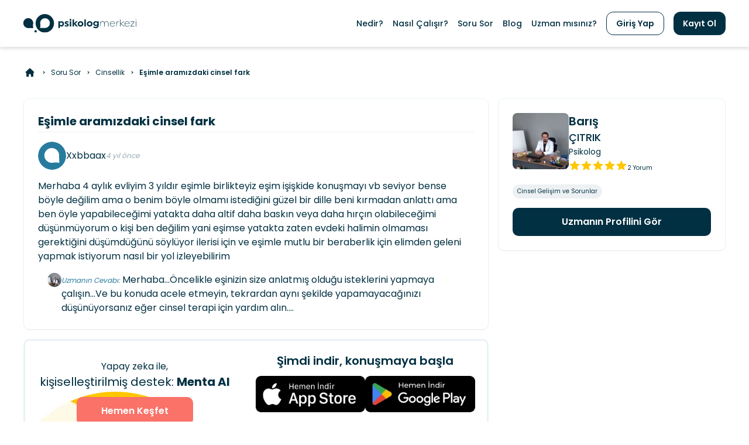

--- FILE ---
content_type: text/html; charset=utf-8
request_url: https://psikologmerkezi.com/soru-sor/cinsellik/esimle-aramizdaki-cinsel-fark-1769
body_size: 15486
content:
<!DOCTYPE html><html lang="tr" dir="ltr" data-beasties-container><head><link rel="preconnect" href="https://fonts.gstatic.com" crossorigin>
    <meta charset="utf-8">
    <base href="/">
    <meta name="viewport" content="width=device-width, initial-scale=1">
    <meta name="geo.region" content="TR-07">
    <meta name="geo.placename" content="Antalya">
    <meta name="geo.position" content="36.8969;30.7133">
    <meta name="ICBM" content="36.8969, 30.7133">
    <meta name="robots" content="index,follow">

    <meta name="apple-mobile-web-app-status-bar-style" content="black-translucent">
    <meta name="apple-itunes-app" content="app-id=6749150573, app-argument=https://itunes.apple.com/app/6749150573">
    <meta property="al:ios:app_name" content="Menta AI: psikologmerkezi.com">
    <meta property="al:ios:app_store_id" content="6749150573">
    <meta property="al:ios:url" content="psikologmerkezi://homepage">

    <meta property="al:android:app_name" content="Menta AI: psikologmerkezi.com">
    <meta property="al:android:package" content="com.psikologmerkezi.app">
    <meta property="al:android:url" content="psikologmerkezi://homepage">

    <!-- Primary Meta Tags -->
    <title>Eşimle aramızdaki cinsel fark | Psikolog Merkezi</title>
    <meta name="title" content="Eşimle aramızdaki cinsel fark | Psikolog Merkezi">
    <meta name="description" content="Merhaba
4 aylık evliyim 3 yıldır eşimle birlikteyiz eşim işişkide konuşmayı vb seviyor bense böyle değilim ama o benim böyle olmamı istediğini güzel bir dille b">

    <!-- Open Graph / Facebook -->
    <meta property="og:type" content="website">
    <meta property="og:title" content="Eşimle aramızdaki cinsel fark | Psikolog Merkezi">
    <meta property="og:url" content="https://psikologmerkezi.com/">
    <meta property="og:description" content="Merhaba
4 aylık evliyim 3 yıldır eşimle birlikteyiz eşim işişkide konuşmayı vb seviyor bense böyle değilim ama o benim böyle olmamı istediğini güzel bir dille b">
    <meta property="og:image" content="https://storage.googleapis.com/public-psikologmerkezi/assets/social-card-image.png">
    <meta property="og:image:type" content="image/png">
    <meta property="og:image:width" content="1201">
    <meta property="og:image:height" content="629">
    <meta property="og:site_name" content="Psikolog Merkezi">

    <!-- Twitter -->
    <meta property="twitter:card" content="summary_large_image">
    <meta property="twitter:url" content="https://psikologmerkezi.com/">
    <meta property="twitter:title" content="Eşimle aramızdaki cinsel fark | Psikolog Merkezi">
    <meta property="twitter:description" content="Merhaba
4 aylık evliyim 3 yıldır eşimle birlikteyiz eşim işişkide konuşmayı vb seviyor bense böyle değilim ama o benim böyle olmamı istediğini güzel bir dille b">
    <meta property="twitter:image" content="https://psikologmerkezi.com/assets/social-card-image.png">

    
    <link rel="icon" type="image/x-icon" href="favicon.ico">

    <style>@font-face{font-family:'Poppins';font-style:normal;font-weight:100;font-display:swap;src:url(https://fonts.gstatic.com/s/poppins/v24/pxiGyp8kv8JHgFVrLPTucXtAKPY.woff2) format('woff2');unicode-range:U+0900-097F, U+1CD0-1CF9, U+200C-200D, U+20A8, U+20B9, U+20F0, U+25CC, U+A830-A839, U+A8E0-A8FF, U+11B00-11B09;}@font-face{font-family:'Poppins';font-style:normal;font-weight:100;font-display:swap;src:url(https://fonts.gstatic.com/s/poppins/v24/pxiGyp8kv8JHgFVrLPTufntAKPY.woff2) format('woff2');unicode-range:U+0100-02BA, U+02BD-02C5, U+02C7-02CC, U+02CE-02D7, U+02DD-02FF, U+0304, U+0308, U+0329, U+1D00-1DBF, U+1E00-1E9F, U+1EF2-1EFF, U+2020, U+20A0-20AB, U+20AD-20C0, U+2113, U+2C60-2C7F, U+A720-A7FF;}@font-face{font-family:'Poppins';font-style:normal;font-weight:100;font-display:swap;src:url(https://fonts.gstatic.com/s/poppins/v24/pxiGyp8kv8JHgFVrLPTucHtA.woff2) format('woff2');unicode-range:U+0000-00FF, U+0131, U+0152-0153, U+02BB-02BC, U+02C6, U+02DA, U+02DC, U+0304, U+0308, U+0329, U+2000-206F, U+20AC, U+2122, U+2191, U+2193, U+2212, U+2215, U+FEFF, U+FFFD;}@font-face{font-family:'Poppins';font-style:normal;font-weight:200;font-display:swap;src:url(https://fonts.gstatic.com/s/poppins/v24/pxiByp8kv8JHgFVrLFj_Z11lFc-K.woff2) format('woff2');unicode-range:U+0900-097F, U+1CD0-1CF9, U+200C-200D, U+20A8, U+20B9, U+20F0, U+25CC, U+A830-A839, U+A8E0-A8FF, U+11B00-11B09;}@font-face{font-family:'Poppins';font-style:normal;font-weight:200;font-display:swap;src:url(https://fonts.gstatic.com/s/poppins/v24/pxiByp8kv8JHgFVrLFj_Z1JlFc-K.woff2) format('woff2');unicode-range:U+0100-02BA, U+02BD-02C5, U+02C7-02CC, U+02CE-02D7, U+02DD-02FF, U+0304, U+0308, U+0329, U+1D00-1DBF, U+1E00-1E9F, U+1EF2-1EFF, U+2020, U+20A0-20AB, U+20AD-20C0, U+2113, U+2C60-2C7F, U+A720-A7FF;}@font-face{font-family:'Poppins';font-style:normal;font-weight:200;font-display:swap;src:url(https://fonts.gstatic.com/s/poppins/v24/pxiByp8kv8JHgFVrLFj_Z1xlFQ.woff2) format('woff2');unicode-range:U+0000-00FF, U+0131, U+0152-0153, U+02BB-02BC, U+02C6, U+02DA, U+02DC, U+0304, U+0308, U+0329, U+2000-206F, U+20AC, U+2122, U+2191, U+2193, U+2212, U+2215, U+FEFF, U+FFFD;}@font-face{font-family:'Poppins';font-style:normal;font-weight:300;font-display:swap;src:url(https://fonts.gstatic.com/s/poppins/v24/pxiByp8kv8JHgFVrLDz8Z11lFc-K.woff2) format('woff2');unicode-range:U+0900-097F, U+1CD0-1CF9, U+200C-200D, U+20A8, U+20B9, U+20F0, U+25CC, U+A830-A839, U+A8E0-A8FF, U+11B00-11B09;}@font-face{font-family:'Poppins';font-style:normal;font-weight:300;font-display:swap;src:url(https://fonts.gstatic.com/s/poppins/v24/pxiByp8kv8JHgFVrLDz8Z1JlFc-K.woff2) format('woff2');unicode-range:U+0100-02BA, U+02BD-02C5, U+02C7-02CC, U+02CE-02D7, U+02DD-02FF, U+0304, U+0308, U+0329, U+1D00-1DBF, U+1E00-1E9F, U+1EF2-1EFF, U+2020, U+20A0-20AB, U+20AD-20C0, U+2113, U+2C60-2C7F, U+A720-A7FF;}@font-face{font-family:'Poppins';font-style:normal;font-weight:300;font-display:swap;src:url(https://fonts.gstatic.com/s/poppins/v24/pxiByp8kv8JHgFVrLDz8Z1xlFQ.woff2) format('woff2');unicode-range:U+0000-00FF, U+0131, U+0152-0153, U+02BB-02BC, U+02C6, U+02DA, U+02DC, U+0304, U+0308, U+0329, U+2000-206F, U+20AC, U+2122, U+2191, U+2193, U+2212, U+2215, U+FEFF, U+FFFD;}@font-face{font-family:'Poppins';font-style:normal;font-weight:400;font-display:swap;src:url(https://fonts.gstatic.com/s/poppins/v24/pxiEyp8kv8JHgFVrJJbecmNE.woff2) format('woff2');unicode-range:U+0900-097F, U+1CD0-1CF9, U+200C-200D, U+20A8, U+20B9, U+20F0, U+25CC, U+A830-A839, U+A8E0-A8FF, U+11B00-11B09;}@font-face{font-family:'Poppins';font-style:normal;font-weight:400;font-display:swap;src:url(https://fonts.gstatic.com/s/poppins/v24/pxiEyp8kv8JHgFVrJJnecmNE.woff2) format('woff2');unicode-range:U+0100-02BA, U+02BD-02C5, U+02C7-02CC, U+02CE-02D7, U+02DD-02FF, U+0304, U+0308, U+0329, U+1D00-1DBF, U+1E00-1E9F, U+1EF2-1EFF, U+2020, U+20A0-20AB, U+20AD-20C0, U+2113, U+2C60-2C7F, U+A720-A7FF;}@font-face{font-family:'Poppins';font-style:normal;font-weight:400;font-display:swap;src:url(https://fonts.gstatic.com/s/poppins/v24/pxiEyp8kv8JHgFVrJJfecg.woff2) format('woff2');unicode-range:U+0000-00FF, U+0131, U+0152-0153, U+02BB-02BC, U+02C6, U+02DA, U+02DC, U+0304, U+0308, U+0329, U+2000-206F, U+20AC, U+2122, U+2191, U+2193, U+2212, U+2215, U+FEFF, U+FFFD;}@font-face{font-family:'Poppins';font-style:normal;font-weight:500;font-display:swap;src:url(https://fonts.gstatic.com/s/poppins/v24/pxiByp8kv8JHgFVrLGT9Z11lFc-K.woff2) format('woff2');unicode-range:U+0900-097F, U+1CD0-1CF9, U+200C-200D, U+20A8, U+20B9, U+20F0, U+25CC, U+A830-A839, U+A8E0-A8FF, U+11B00-11B09;}@font-face{font-family:'Poppins';font-style:normal;font-weight:500;font-display:swap;src:url(https://fonts.gstatic.com/s/poppins/v24/pxiByp8kv8JHgFVrLGT9Z1JlFc-K.woff2) format('woff2');unicode-range:U+0100-02BA, U+02BD-02C5, U+02C7-02CC, U+02CE-02D7, U+02DD-02FF, U+0304, U+0308, U+0329, U+1D00-1DBF, U+1E00-1E9F, U+1EF2-1EFF, U+2020, U+20A0-20AB, U+20AD-20C0, U+2113, U+2C60-2C7F, U+A720-A7FF;}@font-face{font-family:'Poppins';font-style:normal;font-weight:500;font-display:swap;src:url(https://fonts.gstatic.com/s/poppins/v24/pxiByp8kv8JHgFVrLGT9Z1xlFQ.woff2) format('woff2');unicode-range:U+0000-00FF, U+0131, U+0152-0153, U+02BB-02BC, U+02C6, U+02DA, U+02DC, U+0304, U+0308, U+0329, U+2000-206F, U+20AC, U+2122, U+2191, U+2193, U+2212, U+2215, U+FEFF, U+FFFD;}@font-face{font-family:'Poppins';font-style:normal;font-weight:600;font-display:swap;src:url(https://fonts.gstatic.com/s/poppins/v24/pxiByp8kv8JHgFVrLEj6Z11lFc-K.woff2) format('woff2');unicode-range:U+0900-097F, U+1CD0-1CF9, U+200C-200D, U+20A8, U+20B9, U+20F0, U+25CC, U+A830-A839, U+A8E0-A8FF, U+11B00-11B09;}@font-face{font-family:'Poppins';font-style:normal;font-weight:600;font-display:swap;src:url(https://fonts.gstatic.com/s/poppins/v24/pxiByp8kv8JHgFVrLEj6Z1JlFc-K.woff2) format('woff2');unicode-range:U+0100-02BA, U+02BD-02C5, U+02C7-02CC, U+02CE-02D7, U+02DD-02FF, U+0304, U+0308, U+0329, U+1D00-1DBF, U+1E00-1E9F, U+1EF2-1EFF, U+2020, U+20A0-20AB, U+20AD-20C0, U+2113, U+2C60-2C7F, U+A720-A7FF;}@font-face{font-family:'Poppins';font-style:normal;font-weight:600;font-display:swap;src:url(https://fonts.gstatic.com/s/poppins/v24/pxiByp8kv8JHgFVrLEj6Z1xlFQ.woff2) format('woff2');unicode-range:U+0000-00FF, U+0131, U+0152-0153, U+02BB-02BC, U+02C6, U+02DA, U+02DC, U+0304, U+0308, U+0329, U+2000-206F, U+20AC, U+2122, U+2191, U+2193, U+2212, U+2215, U+FEFF, U+FFFD;}@font-face{font-family:'Poppins';font-style:normal;font-weight:700;font-display:swap;src:url(https://fonts.gstatic.com/s/poppins/v24/pxiByp8kv8JHgFVrLCz7Z11lFc-K.woff2) format('woff2');unicode-range:U+0900-097F, U+1CD0-1CF9, U+200C-200D, U+20A8, U+20B9, U+20F0, U+25CC, U+A830-A839, U+A8E0-A8FF, U+11B00-11B09;}@font-face{font-family:'Poppins';font-style:normal;font-weight:700;font-display:swap;src:url(https://fonts.gstatic.com/s/poppins/v24/pxiByp8kv8JHgFVrLCz7Z1JlFc-K.woff2) format('woff2');unicode-range:U+0100-02BA, U+02BD-02C5, U+02C7-02CC, U+02CE-02D7, U+02DD-02FF, U+0304, U+0308, U+0329, U+1D00-1DBF, U+1E00-1E9F, U+1EF2-1EFF, U+2020, U+20A0-20AB, U+20AD-20C0, U+2113, U+2C60-2C7F, U+A720-A7FF;}@font-face{font-family:'Poppins';font-style:normal;font-weight:700;font-display:swap;src:url(https://fonts.gstatic.com/s/poppins/v24/pxiByp8kv8JHgFVrLCz7Z1xlFQ.woff2) format('woff2');unicode-range:U+0000-00FF, U+0131, U+0152-0153, U+02BB-02BC, U+02C6, U+02DA, U+02DC, U+0304, U+0308, U+0329, U+2000-206F, U+20AC, U+2122, U+2191, U+2193, U+2212, U+2215, U+FEFF, U+FFFD;}@font-face{font-family:'Poppins';font-style:normal;font-weight:800;font-display:swap;src:url(https://fonts.gstatic.com/s/poppins/v24/pxiByp8kv8JHgFVrLDD4Z11lFc-K.woff2) format('woff2');unicode-range:U+0900-097F, U+1CD0-1CF9, U+200C-200D, U+20A8, U+20B9, U+20F0, U+25CC, U+A830-A839, U+A8E0-A8FF, U+11B00-11B09;}@font-face{font-family:'Poppins';font-style:normal;font-weight:800;font-display:swap;src:url(https://fonts.gstatic.com/s/poppins/v24/pxiByp8kv8JHgFVrLDD4Z1JlFc-K.woff2) format('woff2');unicode-range:U+0100-02BA, U+02BD-02C5, U+02C7-02CC, U+02CE-02D7, U+02DD-02FF, U+0304, U+0308, U+0329, U+1D00-1DBF, U+1E00-1E9F, U+1EF2-1EFF, U+2020, U+20A0-20AB, U+20AD-20C0, U+2113, U+2C60-2C7F, U+A720-A7FF;}@font-face{font-family:'Poppins';font-style:normal;font-weight:800;font-display:swap;src:url(https://fonts.gstatic.com/s/poppins/v24/pxiByp8kv8JHgFVrLDD4Z1xlFQ.woff2) format('woff2');unicode-range:U+0000-00FF, U+0131, U+0152-0153, U+02BB-02BC, U+02C6, U+02DA, U+02DC, U+0304, U+0308, U+0329, U+2000-206F, U+20AC, U+2122, U+2191, U+2193, U+2212, U+2215, U+FEFF, U+FFFD;}@font-face{font-family:'Poppins';font-style:normal;font-weight:900;font-display:swap;src:url(https://fonts.gstatic.com/s/poppins/v24/pxiByp8kv8JHgFVrLBT5Z11lFc-K.woff2) format('woff2');unicode-range:U+0900-097F, U+1CD0-1CF9, U+200C-200D, U+20A8, U+20B9, U+20F0, U+25CC, U+A830-A839, U+A8E0-A8FF, U+11B00-11B09;}@font-face{font-family:'Poppins';font-style:normal;font-weight:900;font-display:swap;src:url(https://fonts.gstatic.com/s/poppins/v24/pxiByp8kv8JHgFVrLBT5Z1JlFc-K.woff2) format('woff2');unicode-range:U+0100-02BA, U+02BD-02C5, U+02C7-02CC, U+02CE-02D7, U+02DD-02FF, U+0304, U+0308, U+0329, U+1D00-1DBF, U+1E00-1E9F, U+1EF2-1EFF, U+2020, U+20A0-20AB, U+20AD-20C0, U+2113, U+2C60-2C7F, U+A720-A7FF;}@font-face{font-family:'Poppins';font-style:normal;font-weight:900;font-display:swap;src:url(https://fonts.gstatic.com/s/poppins/v24/pxiByp8kv8JHgFVrLBT5Z1xlFQ.woff2) format('woff2');unicode-range:U+0000-00FF, U+0131, U+0152-0153, U+02BB-02BC, U+02C6, U+02DA, U+02DC, U+0304, U+0308, U+0329, U+2000-206F, U+20AC, U+2122, U+2191, U+2193, U+2212, U+2215, U+FEFF, U+FFFD;}</style>
    <style>.pm-icon-arrow-right:before{content:""}.pm-icon-arrow-up:before{content:""}.pm-icon-facebook:before{content:""}.pm-icon-instagram:before{content:""}.pm-icon-linkedin:before{content:""}.pm-icon-home:before{content:""}.pm-icon-star:before{content:""}.pm-icon-twitter:before{content:""}</style><link id="vendor-css" rel="stylesheet" type="text/css" href="assets/styles/vendor.css" media="print" onload="this.media='all'"><noscript><link rel="stylesheet" type="text/css" href="assets/styles/vendor.css" media="all"></noscript>

    <link rel="manifest" href="manifest.webmanifest">
    <meta name="theme-color" content="#003042">
    <meta name="google-site-verification" content="a1dR1VkDFDR7MHKyhQSFZF2nXG7ma09uoPoWb50xl7U">

    <!-- Google Tag Manager -->
    <script>
      (function (w, d, s, l, i) {
        w[l] = w[l] || [];
        w[l].push({
          'gtm.start': new Date().getTime(),
          event: 'gtm.js',
        });
        var f = d.getElementsByTagName(s)[0],
          j = d.createElement(s),
          dl = l != 'dataLayer' ? '&l=' + l : '';
        j.async = true;
        j.src = 'https://www.googletagmanager.com/gtm.js?id=' + i + dl;
        f.parentNode.insertBefore(j, f);
      })(window, document, 'script', 'dataLayer', 'GTM-5R8ZKPW');
    </script>
    <!-- End Google Tag Manager -->
  <style>:root{--swiper-theme-color:#007aff}*,:before,:after{--tw-border-spacing-x:0;--tw-border-spacing-y:0;--tw-translate-x:0;--tw-translate-y:0;--tw-rotate:0;--tw-skew-x:0;--tw-skew-y:0;--tw-scale-x:1;--tw-scale-y:1;--tw-pan-x: ;--tw-pan-y: ;--tw-pinch-zoom: ;--tw-scroll-snap-strictness:proximity;--tw-gradient-from-position: ;--tw-gradient-via-position: ;--tw-gradient-to-position: ;--tw-ordinal: ;--tw-slashed-zero: ;--tw-numeric-figure: ;--tw-numeric-spacing: ;--tw-numeric-fraction: ;--tw-ring-inset: ;--tw-ring-offset-width:0px;--tw-ring-offset-color:#fff;--tw-ring-color:rgb(59 130 246 / .5);--tw-ring-offset-shadow:0 0 #0000;--tw-ring-shadow:0 0 #0000;--tw-shadow:0 0 #0000;--tw-shadow-colored:0 0 #0000;--tw-blur: ;--tw-brightness: ;--tw-contrast: ;--tw-grayscale: ;--tw-hue-rotate: ;--tw-invert: ;--tw-saturate: ;--tw-sepia: ;--tw-drop-shadow: ;--tw-backdrop-blur: ;--tw-backdrop-brightness: ;--tw-backdrop-contrast: ;--tw-backdrop-grayscale: ;--tw-backdrop-hue-rotate: ;--tw-backdrop-invert: ;--tw-backdrop-opacity: ;--tw-backdrop-saturate: ;--tw-backdrop-sepia: ;--tw-contain-size: ;--tw-contain-layout: ;--tw-contain-paint: ;--tw-contain-style: }*,:before,:after{box-sizing:border-box;border-width:0;border-style:solid;border-color:currentColor}:before,:after{--tw-content:""}html{line-height:1.5;-webkit-text-size-adjust:100%;tab-size:4;font-family:Poppins,ui-sans-serif,system-ui,sans-serif,"Apple Color Emoji","Segoe UI Emoji",Segoe UI Symbol,"Noto Color Emoji";font-feature-settings:normal;font-variation-settings:normal;-webkit-tap-highlight-color:transparent}body{margin:0;line-height:inherit}img,iframe{display:block;vertical-align:middle}img{max-width:100%;height:auto}body{--tw-text-opacity:1;color:rgb(0 48 66 / var(--tw-text-opacity, 1))}html{scroll-behavior:smooth}</style><style>:root{--swiper-theme-color: #007aff}*,:before,:after{--tw-border-spacing-x: 0;--tw-border-spacing-y: 0;--tw-translate-x: 0;--tw-translate-y: 0;--tw-rotate: 0;--tw-skew-x: 0;--tw-skew-y: 0;--tw-scale-x: 1;--tw-scale-y: 1;--tw-pan-x: ;--tw-pan-y: ;--tw-pinch-zoom: ;--tw-scroll-snap-strictness: proximity;--tw-gradient-from-position: ;--tw-gradient-via-position: ;--tw-gradient-to-position: ;--tw-ordinal: ;--tw-slashed-zero: ;--tw-numeric-figure: ;--tw-numeric-spacing: ;--tw-numeric-fraction: ;--tw-ring-inset: ;--tw-ring-offset-width: 0px;--tw-ring-offset-color: #fff;--tw-ring-color: rgb(59 130 246 / .5);--tw-ring-offset-shadow: 0 0 #0000;--tw-ring-shadow: 0 0 #0000;--tw-shadow: 0 0 #0000;--tw-shadow-colored: 0 0 #0000;--tw-blur: ;--tw-brightness: ;--tw-contrast: ;--tw-grayscale: ;--tw-hue-rotate: ;--tw-invert: ;--tw-saturate: ;--tw-sepia: ;--tw-drop-shadow: ;--tw-backdrop-blur: ;--tw-backdrop-brightness: ;--tw-backdrop-contrast: ;--tw-backdrop-grayscale: ;--tw-backdrop-hue-rotate: ;--tw-backdrop-invert: ;--tw-backdrop-opacity: ;--tw-backdrop-saturate: ;--tw-backdrop-sepia: ;--tw-contain-size: ;--tw-contain-layout: ;--tw-contain-paint: ;--tw-contain-style: }*,:before,:after{box-sizing:border-box;border-width:0;border-style:solid;border-color:currentColor}:before,:after{--tw-content: ""}html{line-height:1.5;-webkit-text-size-adjust:100%;tab-size:4;font-family:Poppins,ui-sans-serif,system-ui,sans-serif,"Apple Color Emoji","Segoe UI Emoji",Segoe UI Symbol,"Noto Color Emoji";font-feature-settings:normal;font-variation-settings:normal;-webkit-tap-highlight-color:transparent}body{margin:0;line-height:inherit}h1{font-size:inherit;font-weight:inherit}a{color:inherit;text-decoration:inherit}strong{font-weight:bolder}button{font-family:inherit;font-feature-settings:inherit;font-variation-settings:inherit;font-size:100%;font-weight:inherit;line-height:inherit;letter-spacing:inherit;color:inherit;margin:0;padding:0}button{text-transform:none}button{-webkit-appearance:button;background-color:transparent;background-image:none}h1,p{margin:0}ol,ul{list-style:none;margin:0;padding:0}button{cursor:pointer}img,svg,iframe{display:block;vertical-align:middle}img{max-width:100%;height:auto}.tw-layout-container{width:100%;margin-right:auto;margin-left:auto;padding-right:1rem;padding-left:1rem}@media (min-width: 375px){.tw-layout-container{max-width:375px;padding-right:1rem;padding-left:1rem}}@media (min-width: 425px){.tw-layout-container{max-width:425px;padding-right:1rem;padding-left:1rem}}@media (min-width: 640px){.tw-layout-container{max-width:640px;padding-right:1rem;padding-left:1rem}}@media (min-width: 768px){.tw-layout-container{max-width:768px;padding-right:1.5rem;padding-left:1.5rem}}@media (min-width: 1024px){.tw-layout-container{max-width:1024px;padding-right:1.5rem;padding-left:1.5rem}}@media (min-width: 1280px){.tw-layout-container{max-width:1280px;padding-right:0;padding-left:0}}@media (min-width: 1536px){.tw-layout-container{max-width:1536px;padding-right:0;padding-left:0}}@media (min-width: 1280px){.tw-layout-container{max-width:1200px}}.tw-sr-only{position:absolute;width:1px;height:1px;padding:0;margin:-1px;overflow:hidden;clip:rect(0,0,0,0);white-space:nowrap;border-width:0}.tw-fixed{position:fixed}.tw-relative{position:relative}.tw-bottom-20{bottom:5rem}.tw-right-4{right:1rem}.tw-top-0{top:0}.tw-z-50{z-index:50}.tw-col-span-12{grid-column:span 12 / span 12}.tw-m-3{margin:.75rem}.tw-mx-2{margin-left:.5rem;margin-right:.5rem}.tw-mx-auto{margin-left:auto;margin-right:auto}.tw--ml-1{margin-left:-.25rem}.tw--mr-2{margin-right:-.5rem}.tw-mb-1{margin-bottom:.25rem}.tw-mb-2{margin-bottom:.5rem}.tw-mb-3{margin-bottom:.75rem}.tw-mb-4{margin-bottom:1rem}.tw-mb-6{margin-bottom:1.5rem}.tw-mb-8{margin-bottom:2rem}.tw-ml-2{margin-left:.5rem}.tw-ml-\[-8px\]{margin-left:-8px}.tw-mt-1{margin-top:.25rem}.tw-mt-3{margin-top:.75rem}.tw-mt-4{margin-top:1rem}.tw-mt-6{margin-top:1.5rem}.tw-block{display:block}.tw-inline{display:inline}.tw-flex{display:flex}.tw-inline-flex{display:inline-flex}.tw-grid{display:grid}.tw-hidden{display:none}.tw-h-10{height:2.5rem}.tw-h-12{height:3rem}.tw-h-20{height:5rem}.tw-h-24{height:6rem}.tw-h-6{height:1.5rem}.tw-h-8{height:2rem}.tw-h-full{height:100%}.tw-min-h-screen{min-height:100vh}.tw-w-12{width:3rem}.tw-w-24{width:6rem}.tw-w-6{width:1.5rem}.tw-w-auto{width:auto}.tw-w-full{width:100%}.tw-flex-1{flex:1 1 0%}.tw-flex-shrink-0{flex-shrink:0}.tw-cursor-default{cursor:default}.tw-cursor-pointer{cursor:pointer}.tw-grid-cols-12{grid-template-columns:repeat(12,minmax(0,1fr))}.tw-grid-cols-2{grid-template-columns:repeat(2,minmax(0,1fr))}.tw-flex-row{flex-direction:row}.tw-flex-col{flex-direction:column}.tw-flex-wrap{flex-wrap:wrap}.tw-flex-nowrap{flex-wrap:nowrap}.tw-items-center{align-items:center}.tw-justify-center{justify-content:center}.tw-justify-between{justify-content:space-between}.tw-justify-items-center{justify-items:center}.tw-gap-0\.5{gap:.125rem}.tw-gap-1{gap:.25rem}.tw-gap-2{gap:.5rem}.tw-gap-3{gap:.75rem}.tw-gap-4{gap:1rem}.tw-space-x-4>:not([hidden])~:not([hidden]){--tw-space-x-reverse: 0;margin-right:calc(1rem * var(--tw-space-x-reverse));margin-left:calc(1rem * calc(1 - var(--tw-space-x-reverse)))}.tw-space-y-1>:not([hidden])~:not([hidden]){--tw-space-y-reverse: 0;margin-top:calc(.25rem * calc(1 - var(--tw-space-y-reverse)));margin-bottom:calc(.25rem * var(--tw-space-y-reverse))}.tw-space-y-4>:not([hidden])~:not([hidden]){--tw-space-y-reverse: 0;margin-top:calc(1rem * calc(1 - var(--tw-space-y-reverse)));margin-bottom:calc(1rem * var(--tw-space-y-reverse))}.tw-overflow-hidden{overflow:hidden}.tw-overflow-x-auto{overflow-x:auto}.tw-whitespace-nowrap{white-space:nowrap}.tw-rounded{border-radius:.625rem}.tw-rounded-3xl{border-radius:1.5rem}.tw-rounded-\[50\%\]{border-radius:50%}.tw-rounded-full{border-radius:9999px}.tw-rounded-lg{border-radius:.5rem}.tw-rounded-md{border-radius:.3125rem}.tw-rounded-xl{border-radius:.75rem}.tw-border{border-width:1px}.tw-border-0{border-width:0px}.tw-border-2{border-width:2px}.tw-border-\[3px\]{border-width:3px}.tw-border-b{border-bottom-width:1px}.tw-border-t{border-top-width:1px}.tw-border-blue-10{--tw-border-opacity: 1;border-color:rgb(234 242 246 / var(--tw-border-opacity, 1))}.tw-border-dark-base{--tw-border-opacity: 1;border-color:rgb(0 48 66 / var(--tw-border-opacity, 1))}.tw-border-transparent{border-color:transparent}.tw-border-t-blue-base{--tw-border-opacity: 1;border-top-color:rgb(39 124 158 / var(--tw-border-opacity, 1))}.tw-bg-coral-base{--tw-bg-opacity: 1;background-color:rgb(250 114 104 / var(--tw-bg-opacity, 1))}.tw-bg-dark-base{--tw-bg-opacity: 1;background-color:rgb(0 48 66 / var(--tw-bg-opacity, 1))}.tw-bg-gray-40{--tw-bg-opacity: 1;background-color:rgb(238 241 243 / var(--tw-bg-opacity, 1))}.tw-bg-pink-base{--tw-bg-opacity: 1;background-color:rgb(251 116 155 / var(--tw-bg-opacity, 1))}.tw-bg-transparent{background-color:transparent}.tw-bg-white{--tw-bg-opacity: 1;background-color:rgb(255 255 255 / var(--tw-bg-opacity, 1))}.tw-bg-\[size\:70\%\]{background-size:70%}.tw-bg-\[position\:-60px_bottom\]{background-position:-60px bottom}.tw-bg-no-repeat{background-repeat:no-repeat}.tw-object-cover{object-fit:cover}.tw-p-2{padding:.5rem}.tw-p-3{padding:.75rem}.tw-p-6{padding:1.5rem}.tw-px-10{padding-left:2.5rem;padding-right:2.5rem}.tw-px-2{padding-left:.5rem;padding-right:.5rem}.tw-px-3{padding-left:.75rem;padding-right:.75rem}.tw-px-4{padding-left:1rem;padding-right:1rem}.tw-px-5{padding-left:1.25rem;padding-right:1.25rem}.tw-py-1{padding-top:.25rem;padding-bottom:.25rem}.tw-py-2{padding-top:.5rem;padding-bottom:.5rem}.tw-py-3{padding-top:.75rem;padding-bottom:.75rem}.tw-py-6{padding-top:1.5rem;padding-bottom:1.5rem}.tw-pb-3{padding-bottom:.75rem}.tw-pb-6{padding-bottom:1.5rem}.tw-pl-4{padding-left:1rem}.tw-pr-1{padding-right:.25rem}.tw-pt-2{padding-top:.5rem}.tw-pt-20{padding-top:5rem}.tw-pt-4{padding-top:1rem}.tw-text-center{text-align:center}.tw-text-2xl{font-size:1.5rem;line-height:2rem}.tw-text-2xs{font-size:.625rem;line-height:1rem}.tw-text-3xl{font-size:1.875rem;line-height:2.25rem}.tw-text-\[0\.4rem\]{font-size:.4rem}.tw-text-\[0\.6rem\]{font-size:.6rem}.tw-text-base{font-size:1rem;line-height:1.5rem}.tw-text-lg{font-size:1.125rem;line-height:1.75rem}.tw-text-sm{font-size:.875rem;line-height:1.25rem}.tw-text-xl{font-size:1.25rem;line-height:1.75rem}.tw-text-xs{font-size:.75rem;line-height:1rem}.tw-font-bold{font-weight:700}.tw-font-medium{font-weight:500}.tw-font-normal{font-weight:400}.tw-font-semibold{font-weight:600}.tw-italic{font-style:italic}.tw-leading-5{line-height:1.25rem}.tw-leading-6{line-height:1.5rem}.tw-leading-none{line-height:1}.tw-text-blue-base{--tw-text-opacity: 1;color:rgb(39 124 158 / var(--tw-text-opacity, 1))}.tw-text-dark-40{--tw-text-opacity: 1;color:rgb(151 170 177 / var(--tw-text-opacity, 1))}.tw-text-dark-base{--tw-text-opacity: 1;color:rgb(0 48 66 / var(--tw-text-opacity, 1))}.tw-text-white{--tw-text-opacity: 1;color:rgb(255 255 255 / var(--tw-text-opacity, 1))}.tw-text-yellow-base{--tw-text-opacity: 1;color:rgb(255 199 0 / var(--tw-text-opacity, 1))}.tw-opacity-0{opacity:0}.tw-shadow-\[0_4px_4px_rgba\(0\,0\,0\,0\.1\)\]{--tw-shadow: 0 4px 4px rgba(0,0,0,.1);--tw-shadow-colored: 0 4px 4px var(--tw-shadow-color);box-shadow:var(--tw-ring-offset-shadow, 0 0 #0000),var(--tw-ring-shadow, 0 0 #0000),var(--tw-shadow)}.tw-shadow-sm{--tw-shadow: 0 1px 2px 0 rgb(0 0 0 / .05);--tw-shadow-colored: 0 1px 2px 0 var(--tw-shadow-color);box-shadow:var(--tw-ring-offset-shadow, 0 0 #0000),var(--tw-ring-shadow, 0 0 #0000),var(--tw-shadow)}.tw-outline-none{outline:2px solid transparent;outline-offset:2px}.tw-transition-all{transition-property:all;transition-timing-function:cubic-bezier(.4,0,.2,1);transition-duration:.15s}.tw-transition-colors{transition-property:color,background-color,border-color,text-decoration-color,fill,stroke;transition-timing-function:cubic-bezier(.4,0,.2,1);transition-duration:.15s}.tw-duration-200{transition-duration:.2s}.tw-duration-300{transition-duration:.3s}.tw-scrollbar-hide{-ms-overflow-style:none;scrollbar-width:none}.tw-scrollbar-hide::-webkit-scrollbar{display:none}.hover\:tw-bg-blue-base:hover{--tw-bg-opacity: 1;background-color:rgb(39 124 158 / var(--tw-bg-opacity, 1))}.hover\:tw-bg-coral-700:hover{--tw-bg-opacity: 1;background-color:rgb(201 74 58 / var(--tw-bg-opacity, 1))}.hover\:tw-bg-gray-40:hover{--tw-bg-opacity: 1;background-color:rgb(238 241 243 / var(--tw-bg-opacity, 1))}.hover\:tw-bg-gray-80:hover{--tw-bg-opacity: 1;background-color:rgb(213 221 224 / var(--tw-bg-opacity, 1))}.hover\:tw-text-blue-base:hover{--tw-text-opacity: 1;color:rgb(39 124 158 / var(--tw-text-opacity, 1))}.hover\:tw-text-dark-base:hover{--tw-text-opacity: 1;color:rgb(0 48 66 / var(--tw-text-opacity, 1))}.focus\:tw-outline-none:focus{outline:2px solid transparent;outline-offset:2px}.focus\:tw-ring-0:focus{--tw-ring-offset-shadow: var(--tw-ring-inset) 0 0 0 var(--tw-ring-offset-width) var(--tw-ring-offset-color);--tw-ring-shadow: var(--tw-ring-inset) 0 0 0 calc(0px + var(--tw-ring-offset-width)) var(--tw-ring-color);box-shadow:var(--tw-ring-offset-shadow),var(--tw-ring-shadow),var(--tw-shadow, 0 0 #0000)}.focus\:tw-ring-2:focus{--tw-ring-offset-shadow: var(--tw-ring-inset) 0 0 0 var(--tw-ring-offset-width) var(--tw-ring-offset-color);--tw-ring-shadow: var(--tw-ring-inset) 0 0 0 calc(2px + var(--tw-ring-offset-width)) var(--tw-ring-color);box-shadow:var(--tw-ring-offset-shadow),var(--tw-ring-shadow),var(--tw-shadow, 0 0 #0000)}.focus\:tw-ring-inset:focus{--tw-ring-inset: inset}.focus\:tw-ring-blue-base:focus{--tw-ring-opacity: 1;--tw-ring-color: rgb(39 124 158 / var(--tw-ring-opacity, 1))}.focus\:tw-ring-gray-80:focus{--tw-ring-opacity: 1;--tw-ring-color: rgb(213 221 224 / var(--tw-ring-opacity, 1))}.active\:tw-bg-coral-base:active{--tw-bg-opacity: 1;background-color:rgb(250 114 104 / var(--tw-bg-opacity, 1))}.active\:tw-bg-dark-80:active{--tw-bg-opacity: 1;background-color:rgb(51 89 104 / var(--tw-bg-opacity, 1))}.active\:tw-bg-dark-base:active{--tw-bg-opacity: 1;background-color:rgb(0 48 66 / var(--tw-bg-opacity, 1))}.active\:tw-bg-gray-80:active{--tw-bg-opacity: 1;background-color:rgb(213 221 224 / var(--tw-bg-opacity, 1))}.active\:tw-text-white:active{--tw-text-opacity: 1;color:rgb(255 255 255 / var(--tw-text-opacity, 1))}.active\:tw-ring-0:active{--tw-ring-offset-shadow: var(--tw-ring-inset) 0 0 0 var(--tw-ring-offset-width) var(--tw-ring-offset-color);--tw-ring-shadow: var(--tw-ring-inset) 0 0 0 calc(0px + var(--tw-ring-offset-width)) var(--tw-ring-color);box-shadow:var(--tw-ring-offset-shadow),var(--tw-ring-shadow),var(--tw-shadow, 0 0 #0000)}.active\:tw-ring-2:active{--tw-ring-offset-shadow: var(--tw-ring-inset) 0 0 0 var(--tw-ring-offset-width) var(--tw-ring-offset-color);--tw-ring-shadow: var(--tw-ring-inset) 0 0 0 calc(2px + var(--tw-ring-offset-width)) var(--tw-ring-color);box-shadow:var(--tw-ring-offset-shadow),var(--tw-ring-shadow),var(--tw-shadow, 0 0 #0000)}.active\:tw-ring-coral-base:active{--tw-ring-opacity: 1;--tw-ring-color: rgb(250 114 104 / var(--tw-ring-opacity, 1))}.active\:tw-ring-dark-base:active{--tw-ring-opacity: 1;--tw-ring-color: rgb(0 48 66 / var(--tw-ring-opacity, 1))}.active\:tw-ring-offset-0:active{--tw-ring-offset-width: 0px}.disabled\:tw-cursor-not-allowed:disabled{cursor:not-allowed}.disabled\:tw-border-dark-40:disabled{--tw-border-opacity: 1;border-color:rgb(151 170 177 / var(--tw-border-opacity, 1))}.disabled\:tw-bg-coral-40:disabled{--tw-bg-opacity: 1;background-color:rgb(244 208 209 / var(--tw-bg-opacity, 1))}.disabled\:tw-bg-dark-40:disabled{--tw-bg-opacity: 1;background-color:rgb(151 170 177 / var(--tw-bg-opacity, 1))}.disabled\:tw-bg-gray-80:disabled{--tw-bg-opacity: 1;background-color:rgb(213 221 224 / var(--tw-bg-opacity, 1))}.disabled\:tw-bg-pink-40:disabled{--tw-bg-opacity: 1;background-color:rgb(244 208 225 / var(--tw-bg-opacity, 1))}.disabled\:tw-text-dark-40:disabled{--tw-text-opacity: 1;color:rgb(151 170 177 / var(--tw-text-opacity, 1))}.disabled\:tw-ring-transparent:disabled{--tw-ring-color: transparent}@media (min-width: 640px){.sm\:tw-sr-only{position:absolute;width:1px;height:1px;padding:0;margin:-1px;overflow:hidden;clip:rect(0,0,0,0);white-space:nowrap;border-width:0}.sm\:tw-inline{display:inline}.sm\:tw-flex{display:flex}.sm\:tw-hidden{display:none}.sm\:tw-p-0{padding:0}}@media (min-width: 768px){.md\:tw-not-sr-only{position:static;width:auto;height:auto;padding:0;margin:0;overflow:visible;clip:auto;white-space:normal}.md\:tw-col-span-4{grid-column:span 4 / span 4}.md\:tw-col-span-8{grid-column:span 8 / span 8}.md\:tw-block{display:block}.md\:tw-hidden{display:none}.md\:tw-max-w-\[200px\]{max-width:200px}.md\:tw-flex-row{flex-direction:row}.md\:tw-bg-auto{background-size:auto}.md\:tw-bg-\[position\:left_bottom\]{background-position:left bottom}.md\:tw-px-6{padding-left:1.5rem;padding-right:1.5rem}.md\:tw-py-8{padding-top:2rem;padding-bottom:2rem}}@media (min-width: 1024px){.lg\:tw-not-sr-only{position:static;width:auto;height:auto;padding:0;margin:0;overflow:visible;clip:auto;white-space:normal}.lg\:tw-bottom-14{bottom:3.5rem}.lg\:tw-right-28{right:7rem}.lg\:tw-m-5{margin:1.25rem}.lg\:tw-mb-0{margin-bottom:0}.lg\:tw-mt-5{margin-top:1.25rem}.lg\:tw-flex{display:flex}.lg\:tw-max-w-\[250px\]{max-width:250px}.lg\:tw-justify-between{justify-content:space-between}.lg\:tw-text-xl{font-size:1.25rem;line-height:1.75rem}}@media (min-width: 1280px){.xl\:tw-px-0{padding-left:0;padding-right:0}}body{--tw-text-opacity: 1;color:rgb(0 48 66 / var(--tw-text-opacity, 1))}html{scroll-behavior:smooth}
</style><link rel="stylesheet" href="styles.a2fd3c936dcc8346.css" media="print" onload="this.media='all'"><noscript><link rel="stylesheet" href="styles.a2fd3c936dcc8346.css" media="all"></noscript><link rel="canonical" href="https://psikologmerkezi.com/soru-sor/cinsellik/esimle-aramizdaki-cinsel-fark-1769"><script class="structured-data-qa-page" type="application/ld+json">{"@context":"https://schema.org","@type":"QAPage","mainEntity":{"@type":"Question","name":"Eşimle aramızdaki cinsel fark","text":"Merhaba\n4 aylık evliyim 3 yıldır eşimle birlikteyiz eşim işişkide konuşmayı vb seviyor bense böyle değilim ama o benim böyle olmamı istediğini güzel bir dille beni kırmadan anlattı ama ben öyle yapabileceğimi yatakta daha altif daha baskın veya daha hırçın olabileceğimi düşünmüyorum o kişi ben değilim yani eşimse yatakta zaten evdeki halimin olmaması gerektiğini düşümdüğünü söylüyor ilerisi için ve eşimle mutlu bir beraberlik için elimden geleni yapmak istiyorum nasıl bir yol izleyebilirim ","dateCreated":"2022-01-03T05:57:41.080Z","answerCount":1,"author":{"@type":"Person","name":"Xxbbaax"},"acceptedAnswer":{"@type":"Answer","text":"Merhaba...Öncelikle eşinizin size anlatmış olduğu isteklerini yapmaya çalışın...Ve bu konuda acele etmeyin, tekrardan aynı şekilde yapamayacağınızı düşünüyorsanız eğer cinsel terapi için yardım alın....","dateCreated":"2022-01-03T06:06:34.610Z","url":"https://psikologmerkezi.com/soru-sor/cinsellik/esimle-aramizdaki-cinsel-fark-1769","author":{"@type":"Person","name":"Barış ÇITRIK"}}}}</script><style ng-app-id="ng">[_nghost-ng-c4204122347]{display:flex;flex-direction:column;height:100%}</style><script class="structured-data-breadcrumb-list" type="application/ld+json">{"@context":"https://schema.org","@type":"BreadcrumbList","itemListElement":[{"@type":"ListItem","position":1,"name":"Anasayfa","item":"https://psikologmerkezi.com"},{"@type":"ListItem","position":2,"name":"Soru Sor","item":"https://psikologmerkezi.com/soru-sor"},{"@type":"ListItem","position":3,"name":"Cinsellik","item":"https://psikologmerkezi.com/soru-sor/cinsellik"},{"@type":"ListItem","position":4,"name":"Eşimle aramızdaki cinsel fark","item":"https://psikologmerkezi.com/soru-sor/cinsellik/esimle-aramizdaki-cinsel-fark-1769"}]}</script><style ng-app-id="ng">html,   body{height:100%}[_nghost-ng-c3014952645]{display:flex;flex-direction:column;flex:1 1 auto}</style><style ng-app-id="ng">.old-style[_ngcontent-ng-c3646251833]   .custom-margin-fix[_ngcontent-ng-c3646251833]{margin-bottom:0}.old-style[_ngcontent-ng-c3646251833]   a[_ngcontent-ng-c3646251833]{--tw-text-opacity: 1;color:rgb(0 48 66 / var(--tw-text-opacity, 1))}</style><style ng-app-id="ng">[_nghost-ng-c2618506738]  .icon:before{margin-inline:0}</style><style ng-app-id="ng">@charset "UTF-8";@font-face{font-family:pm-icons;src:url(pm-icons.6a30ded275bbcd46.eot?97949219);src:url(pm-icons.6a30ded275bbcd46.eot?97949219#iefix) format("embedded-opentype"),url(pm-icons.3b18644a3cc8bf5c.woff2?97949219) format("woff2"),url(pm-icons.1efd5425205945a1.woff?97949219) format("woff"),url(pm-icons.b2e14e6f32a28cf7.ttf?97949219) format("truetype"),url(pm-icons.5e0ea06b7c2c6981.svg?97949219#pm-icons) format("svg");font-weight:400;font-style:normal}[class^=pm-icon-][_ngcontent-ng-c3580146189]:before, [class*=" pm-icon-"][_ngcontent-ng-c3580146189]:before{font-family:pm-icons;font-style:normal;font-weight:400;speak:never;display:inline-block;text-decoration:inherit;width:1em;margin-right:.2em;text-align:center;font-variant:normal;text-transform:none;line-height:1em;margin-left:.2em;-webkit-font-smoothing:antialiased;-moz-osx-font-smoothing:grayscale}.pm-icon-add[_ngcontent-ng-c3580146189]:before{content:"\e800"}.pm-icon-arrow-down[_ngcontent-ng-c3580146189]:before{content:"\e801"}.pm-icon-arrow-left[_ngcontent-ng-c3580146189]:before{content:"\e802"}.pm-icon-arrow-right[_ngcontent-ng-c3580146189]:before{content:"\e803"}.pm-icon-arrow-up[_ngcontent-ng-c3580146189]:before{content:"\e804"}.pm-icon-back[_ngcontent-ng-c3580146189]:before{content:"\e805"}.pm-icon-bank[_ngcontent-ng-c3580146189]:before{content:"\e806"}.pm-icon-blog[_ngcontent-ng-c3580146189]:before{content:"\e807"}.pm-icon-calendar[_ngcontent-ng-c3580146189]:before{content:"\e808"}.pm-icon-cancel[_ngcontent-ng-c3580146189]:before{content:"\e809"}.pm-icon-comment-cancel[_ngcontent-ng-c3580146189]:before{content:"\e80a"}.pm-icon-comment-ok[_ngcontent-ng-c3580146189]:before{content:"\e80b"}.pm-icon-comment[_ngcontent-ng-c3580146189]:before{content:"\e80c"}.pm-icon-credit-card[_ngcontent-ng-c3580146189]:before{content:"\e80d"}.pm-icon-dashboard[_ngcontent-ng-c3580146189]:before{content:"\e80e"}.pm-icon-edit[_ngcontent-ng-c3580146189]:before{content:"\e80f"}.pm-icon-email[_ngcontent-ng-c3580146189]:before{content:"\e810"}.pm-icon-facebook[_ngcontent-ng-c3580146189]:before{content:"\e811"}.pm-icon-filter[_ngcontent-ng-c3580146189]:before{content:"\e812"}.pm-icon-education[_ngcontent-ng-c3580146189]:before{content:"\e813"}.pm-icon-notification[_ngcontent-ng-c3580146189]:before{content:"\e814"}.pm-icon-full-screen[_ngcontent-ng-c3580146189]:before{content:"\e815"}.pm-icon-hand-up[_ngcontent-ng-c3580146189]:before{content:"\e816"}.pm-icon-face-face[_ngcontent-ng-c3580146189]:before{content:"\e817"}.pm-icon-happy[_ngcontent-ng-c3580146189]:before{content:"\e818"}.pm-icon-error[_ngcontent-ng-c3580146189]:before{content:"\e819"}.pm-icon-false[_ngcontent-ng-c3580146189]:before{content:"\e81a"}.pm-icon-hourglass[_ngcontent-ng-c3580146189]:before{content:"\e81b"}.pm-icon-info-fill[_ngcontent-ng-c3580146189]:before{content:"\e81c"}.pm-icon-info[_ngcontent-ng-c3580146189]:before{content:"\e81d"}.pm-icon-instagram[_ngcontent-ng-c3580146189]:before{content:"\e81e"}.pm-icon-invoice[_ngcontent-ng-c3580146189]:before{content:"\e81f"}.pm-icon-logoff[_ngcontent-ng-c3580146189]:before{content:"\e820"}.pm-icon-linkedin[_ngcontent-ng-c3580146189]:before{content:"\e821"}.pm-icon-map[_ngcontent-ng-c3580146189]:before{content:"\e822"}.pm-icon-menu[_ngcontent-ng-c3580146189]:before{content:"\e823"}.pm-icon-microphone-off[_ngcontent-ng-c3580146189]:before{content:"\e824"}.pm-icon-microphone[_ngcontent-ng-c3580146189]:before{content:"\e825"}.pm-icon-ok[_ngcontent-ng-c3580146189]:before{content:"\e826"}.pm-icon-full-screen-off[_ngcontent-ng-c3580146189]:before{content:"\e827"}.pm-icon-online[_ngcontent-ng-c3580146189]:before{content:"\e828"}.pm-icon-packages[_ngcontent-ng-c3580146189]:before{content:"\e829"}.pm-icon-phone[_ngcontent-ng-c3580146189]:before{content:"\e82a"}.pm-icon-photo-camera[_ngcontent-ng-c3580146189]:before{content:"\e82b"}.pm-icon-premium-user[_ngcontent-ng-c3580146189]:before{content:"\e82c"}.pm-icon-profile[_ngcontent-ng-c3580146189]:before{content:"\e82d"}.pm-icon-home[_ngcontent-ng-c3580146189]:before{content:"\e82e"}.pm-icon-question[_ngcontent-ng-c3580146189]:before{content:"\e82f"}.pm-icon-receipt[_ngcontent-ng-c3580146189]:before{content:"\e830"}.pm-icon-register[_ngcontent-ng-c3580146189]:before{content:"\e831"}.pm-icon-remove[_ngcontent-ng-c3580146189]:before{content:"\e832"}.pm-icon-sad[_ngcontent-ng-c3580146189]:before{content:"\e833"}.pm-icon-search[_ngcontent-ng-c3580146189]:before{content:"\e834"}.pm-icon-send[_ngcontent-ng-c3580146189]:before{content:"\e835"}.pm-icon-setting[_ngcontent-ng-c3580146189]:before{content:"\e836"}.pm-icon-smile[_ngcontent-ng-c3580146189]:before{content:"\e837"}.pm-icon-star[_ngcontent-ng-c3580146189]:before{content:"\e838"}.pm-icon-summary[_ngcontent-ng-c3580146189]:before{content:"\e839"}.pm-icon-sync[_ngcontent-ng-c3580146189]:before{content:"\e83a"}.pm-icon-therapy-fill[_ngcontent-ng-c3580146189]:before{content:"\e83b"}.pm-icon-therapy[_ngcontent-ng-c3580146189]:before{content:"\e83c"}.pm-icon-time-alarm[_ngcontent-ng-c3580146189]:before{content:"\e83d"}.pm-icon-time[_ngcontent-ng-c3580146189]:before{content:"\e83e"}.pm-icon-true[_ngcontent-ng-c3580146189]:before{content:"\e83f"}.pm-icon-twitter[_ngcontent-ng-c3580146189]:before{content:"\e840"}.pm-icon-verified-user[_ngcontent-ng-c3580146189]:before{content:"\e841"}.pm-icon-video-camera-off[_ngcontent-ng-c3580146189]:before{content:"\e842"}.pm-icon-video-camera[_ngcontent-ng-c3580146189]:before{content:"\e843"}.pm-icon-view[_ngcontent-ng-c3580146189]:before{content:"\e844"}.pm-icon-welcome[_ngcontent-ng-c3580146189]:before{content:"\e845"}.pm-icon-question-fill[_ngcontent-ng-c3580146189]:before{content:"\e846"}.pm-icon-copy[_ngcontent-ng-c3580146189]:before{content:"\e847"}.star[_ngcontent-ng-c3580146189]{position:relative;margin-right:-.5rem;display:inline-block;--tw-text-opacity: 1;color:rgb(238 241 243 / var(--tw-text-opacity, 1))}.star-medium[_ngcontent-ng-c3580146189]{font-size:1.25rem;line-height:1.25rem}.star-small[_ngcontent-ng-c3580146189]{padding-right:.1rem;font-size:.875rem;line-height:.875rem}.half[_ngcontent-ng-c3580146189]{position:absolute;display:inline-block;overflow:hidden}  .visually-hidden{position:absolute;width:1px;height:1px;padding:0;margin:-1px;overflow:hidden;clip:rect(0,0,0,0);white-space:nowrap;border-width:0}</style><style ng-app-id="ng">[_nghost-ng-c182332700]{display:inline-block;font-family:Poppins,sans-serif}</style><style ng-app-id="ng">[_nghost-ng-c931035756]   button[_ngcontent-ng-c931035756]{font-family:inherit;user-select:none;-webkit-user-select:none}[_nghost-ng-c931035756]   button[_ngcontent-ng-c931035756]:disabled{cursor:not-allowed}</style></head>

  <body class="text-left"><!--nghm-->
    <app-root ng-version="20.1.7" _nghost-ng-c4204122347 ngh="16" ng-server-context="ssr"><router-outlet _ngcontent-ng-c4204122347></router-outlet><pm-app-main-layout _nghost-ng-c3014952645 ngh="15"><div _ngcontent-ng-c3014952645 class="tw-min-h-screen tw-flex tw-flex-col"><pm-feature-float-app-suggest _ngcontent-ng-c3014952645 ngh="0"><!----></pm-feature-float-app-suggest><pm-feature-header _ngcontent-ng-c3014952645 ngh="3"><nav class="tw-bg-white tw-fixed tw-z-50 tw-w-full tw-shadow-[0_4px_4px_rgba(0,0,0,0.1)] tw-transition-all tw-duration-300 tw-top-0"><pm-feature-active-appointment-bar ngh="1"><!----></pm-feature-active-appointment-bar><div class="tw-layout-container"><div class="tw-flex tw-items-center tw-justify-between tw-h-20"><div routerlink="/" class="tw-flex tw-items-center tw-cursor-pointer focus:tw-ring-0 tw-outline-none" tabindex="0" jsaction="click:;"><div class="tw-flex-shrink-0"><img loading="lazy" src="assets/images/logo-text-dark.svg" alt="Psikolog Merkezi" class="tw-block tw-h-8 tw-w-auto"><!----><!----></div></div><div class="tw-flex tw-items-center"><div class="tw-flex-shrink-0"><div class="tw-hidden sm:tw-flex tw-items-center tw-space-x-4"><a routerlink="/sayfa/nedir" class="tw-block tw-px-3 tw-py-2 sm:tw-inline sm:tw-p-0 tw-text-dark-base hover:tw-text-blue-base tw-text-sm tw-font-medium" href="/sayfa/nedir" jsaction="click:;"> Nedir? </a><a routerlink="/sayfa/nasil-calisir" class="sm:tw-sr-only md:tw-not-sr-only tw-block tw-px-3 tw-py-2 sm:tw-inline sm:tw-p-0 tw-text-dark-base hover:tw-text-blue-base tw-text-sm tw-font-medium" href="/sayfa/nasil-calisir" jsaction="click:;"> Nasıl Çalışır? </a><a routerlink="/soru-sor" class="tw-block tw-px-3 tw-py-2 sm:tw-inline sm:tw-p-0 tw-text-dark-base hover:tw-text-blue-base tw-text-sm tw-font-medium" href="/soru-sor" jsaction="click:;"> Soru Sor </a><a routerlink="/blog" class="sm:tw-sr-only lg:tw-not-sr-only tw-block tw-px-3 tw-py-2 sm:tw-inline sm:tw-p-0 tw-text-dark-base hover:tw-text-blue-base tw-text-sm tw-font-medium" href="/blog" jsaction="click:;"> Blog </a><a target="_blank" class="sm:tw-sr-only lg:tw-not-sr-only tw-block tw-px-3 tw-py-2 sm:tw-inline sm:tw-p-0 tw-text-dark-base hover:tw-text-blue-base tw-text-sm tw-font-medium" href="https://uzman.psikologmerkezi.com"> Uzman mısınız? </a><!----><!----><shared-ui-button link="/uyelik/giris" size="medium" buttonstyle="outlined" _nghost-ng-c931035756 ngh="2"><!----><a _ngcontent-ng-c931035756 class="active:tw-bg-gray-80 disabled:tw-border-dark-40 disabled:tw-cursor-not-allowed disabled:tw-text-dark-40 focus:tw-ring-2 focus:tw-ring-gray-80 hover:tw-bg-gray-40 tw-bg-transparent tw-border tw-border-dark-base tw-duration-200 tw-font-semibold tw-gap-2 tw-h-10 tw-inline-flex tw-items-center tw-justify-center tw-outline-none tw-px-4 tw-py-3 tw-rounded-xl tw-text-dark-base tw-text-sm tw-transition-all tw-w-full" aria-disabled="false" href="/uyelik/giris" jsaction="click:;"><!----><!----><span _ngcontent-ng-c931035756 class="tw-whitespace-nowrap"> Giriş Yap </span><!----><!----><!----></a><!----><!----><!----></shared-ui-button><shared-ui-button link="/uyelik/yeni-uye" size="medium" buttonstyle="filled" _nghost-ng-c931035756 ngh="2"><!----><a _ngcontent-ng-c931035756 class="active:tw-bg-dark-80 active:tw-text-white disabled:tw-bg-gray-80 disabled:tw-cursor-not-allowed disabled:tw-text-dark-40 focus:tw-ring-2 focus:tw-ring-gray-80 hover:tw-bg-gray-80 hover:tw-text-dark-base tw-bg-dark-base tw-duration-200 tw-font-semibold tw-gap-2 tw-h-10 tw-inline-flex tw-items-center tw-justify-center tw-outline-none tw-px-4 tw-py-3 tw-rounded-xl tw-text-sm tw-text-white tw-transition-all tw-w-full" aria-disabled="false" href="/uyelik/yeni-uye" jsaction="click:;"><!----><!----><span _ngcontent-ng-c931035756 class="tw-whitespace-nowrap"> Kayıt Ol </span><!----><!----><!----></a><!----><!----><!----></shared-ui-button><!----><!----></div></div><!----><div class="tw-ml-2 tw--mr-2 tw-flex sm:tw-hidden"><button type="button" aria-controls="mobile-menu" aria-expanded="false" class="tw-inline-flex tw-items-center tw-justify-center tw-p-2 tw-rounded-md tw-text-dark-base hover:tw-text-blue-base focus:tw-outline-none focus:tw-ring-2 focus:tw-ring-inset focus:tw-ring-blue-base" jsaction="click:;"><span class="tw-sr-only">Menüyü Aç / Kapat</span><svg xmlns="http://www.w3.org/2000/svg" fill="none" viewBox="0 0 24 24" stroke="currentColor" aria-hidden="true" class="tw-block tw-h-6 tw-w-6"><path stroke-linecap="round" stroke-linejoin="round" stroke-width="2" d="M4 6h16M4 12h16M4 18h16"/></svg><svg xmlns="http://www.w3.org/2000/svg" fill="none" viewBox="0 0 24 24" stroke="currentColor" aria-hidden="true" class="tw-block tw-h-6 tw-w-6 tw-hidden"><path stroke-linecap="round" stroke-linejoin="round" stroke-width="2" d="M6 18L18 6M6 6l12 12"/></svg></button></div></div></div></div><div id="mobile-menu" class="sm:tw-hidden tw-hidden"><div class="tw-px-2 tw-pt-2 tw-pb-3 tw-space-y-1"><a routerlink="/sayfa/nedir" class="tw-block tw-px-3 tw-py-2 sm:tw-inline sm:tw-p-0 tw-text-dark-base hover:tw-text-blue-base tw-text-sm tw-font-medium" href="/sayfa/nedir" jsaction="click:;"> Nedir? </a><a routerlink="/sayfa/nasil-calisir" class="sm:tw-sr-only md:tw-not-sr-only tw-block tw-px-3 tw-py-2 sm:tw-inline sm:tw-p-0 tw-text-dark-base hover:tw-text-blue-base tw-text-sm tw-font-medium" href="/sayfa/nasil-calisir" jsaction="click:;"> Nasıl Çalışır? </a><a routerlink="/soru-sor" class="tw-block tw-px-3 tw-py-2 sm:tw-inline sm:tw-p-0 tw-text-dark-base hover:tw-text-blue-base tw-text-sm tw-font-medium" href="/soru-sor" jsaction="click:;"> Soru Sor </a><a routerlink="/blog" class="sm:tw-sr-only lg:tw-not-sr-only tw-block tw-px-3 tw-py-2 sm:tw-inline sm:tw-p-0 tw-text-dark-base hover:tw-text-blue-base tw-text-sm tw-font-medium" href="/blog" jsaction="click:;"> Blog </a><a target="_blank" class="sm:tw-sr-only lg:tw-not-sr-only tw-block tw-px-3 tw-py-2 sm:tw-inline sm:tw-p-0 tw-text-dark-base hover:tw-text-blue-base tw-text-sm tw-font-medium" href="https://uzman.psikologmerkezi.com"> Uzman mısınız? </a><!----><!----></div><div class="tw-pt-4 tw-pb-3 tw-border-t tw-border-t-blue-base"><div class="tw-grid tw-grid-cols-2 tw-gap-2 tw-items-center tw-px-5"><shared-ui-button link="/uyelik/giris" size="medium" buttonstyle="outlined" _nghost-ng-c931035756 ngh="2"><!----><a _ngcontent-ng-c931035756 class="active:tw-bg-gray-80 disabled:tw-border-dark-40 disabled:tw-cursor-not-allowed disabled:tw-text-dark-40 focus:tw-ring-2 focus:tw-ring-gray-80 hover:tw-bg-gray-40 tw-bg-transparent tw-border tw-border-dark-base tw-duration-200 tw-font-semibold tw-gap-2 tw-h-10 tw-inline-flex tw-items-center tw-justify-center tw-outline-none tw-px-4 tw-py-3 tw-rounded-xl tw-text-dark-base tw-text-sm tw-transition-all tw-w-full" aria-disabled="false" href="/uyelik/giris" jsaction="click:;"><!----><!----><span _ngcontent-ng-c931035756 class="tw-whitespace-nowrap"> Giriş Yap </span><!----><!----><!----></a><!----><!----><!----></shared-ui-button><shared-ui-button link="/uyelik/yeni-uye" size="medium" buttonstyle="filled" _nghost-ng-c931035756 ngh="2"><!----><a _ngcontent-ng-c931035756 class="active:tw-bg-dark-80 active:tw-text-white disabled:tw-bg-gray-80 disabled:tw-cursor-not-allowed disabled:tw-text-dark-40 focus:tw-ring-2 focus:tw-ring-gray-80 hover:tw-bg-gray-80 hover:tw-text-dark-base tw-bg-dark-base tw-duration-200 tw-font-semibold tw-gap-2 tw-h-10 tw-inline-flex tw-items-center tw-justify-center tw-outline-none tw-px-4 tw-py-3 tw-rounded-xl tw-text-sm tw-text-white tw-transition-all tw-w-full" aria-disabled="false" href="/uyelik/yeni-uye" jsaction="click:;"><!----><!----><span _ngcontent-ng-c931035756 class="tw-whitespace-nowrap"> Kayıt Ol </span><!----><!----><!----></a><!----><!----><!----></shared-ui-button><!----></div></div><!----></div></nav><!----><!----></pm-feature-header><div _ngcontent-ng-c3014952645 class="tw-flex-1 tw-transition-all tw-duration-300 tw-pt-20"><router-outlet _ngcontent-ng-c3014952645></router-outlet><pm-app-question ngh="11"><pm-feature-breadcrumb _nghost-ng-c3646251833 ngh="4"><div _ngcontent-ng-c3646251833><div _ngcontent-ng-c3646251833 class="tw-layout-container tw-pt-4 tw-pb-6 md:tw-py-8"><ol _ngcontent-ng-c3646251833 class="tw-flex tw-flex-row tw-flex-nowrap tw-items-center tw-h-full tw-overflow-x-auto tw-scrollbar-hide"><li _ngcontent-ng-c3646251833 class="tw-flex tw-flex-row tw-h-full tw-items-center"><a _ngcontent-ng-c3646251833 routerlink="/" class="tw-font-bold tw-cursor-pointer tw-text-base" href="/" jsaction="click:;"><i _ngcontent-ng-c3646251833 class="pm-icon-home"></i></a><!----><!----><i _ngcontent-ng-c3646251833 class="pm-icon-arrow-right tw-text-[0.4rem] tw-mx-2 tw-leading-none"></i><!----></li><li _ngcontent-ng-c3646251833 class="tw-flex tw-flex-row tw-h-full tw-items-center"><!----><span _ngcontent-ng-c3646251833 class="tw-cursor-pointer tw-whitespace-nowrap tw-text-xs tw-font-semibold"><!----><a _ngcontent-ng-c3646251833 class="tw-font-normal" href="/soru-sor" jsaction="click:;"> Soru Sor </a><!----></span><!----><i _ngcontent-ng-c3646251833 class="pm-icon-arrow-right tw-text-[0.4rem] tw-mx-2 tw-leading-none"></i><!----></li><li _ngcontent-ng-c3646251833 class="tw-flex tw-flex-row tw-h-full tw-items-center"><!----><span _ngcontent-ng-c3646251833 class="tw-cursor-pointer tw-whitespace-nowrap tw-text-xs tw-font-semibold"><!----><a _ngcontent-ng-c3646251833 class="tw-font-normal" href="/soru-sor/cinsellik" jsaction="click:;"> Cinsellik </a><!----></span><!----><i _ngcontent-ng-c3646251833 class="pm-icon-arrow-right tw-text-[0.4rem] tw-mx-2 tw-leading-none"></i><!----></li><li _ngcontent-ng-c3646251833 class="tw-flex tw-flex-row tw-h-full tw-items-center"><!----><span _ngcontent-ng-c3646251833 class="tw-cursor-pointer tw-whitespace-nowrap tw-text-xs tw-font-semibold tw-cursor-default"> Eşimle aramızdaki cinsel fark <!----><!----></span><!----><!----></li><!----></ol></div></div><!----><!----><!----></pm-feature-breadcrumb><div class="tw-layout-container tw-mx-auto"><div class="tw-grid tw-grid-cols-12 tw-gap-4 tw-mb-6"><div class="tw-col-span-12 md:tw-col-span-8"><div class="tw-rounded tw-shadow-sm tw-p-6 tw-border tw-border-blue-10"><h1 class="tw-mb-1 tw-text-xl tw-font-bold">Eşimle aramızdaki cinsel fark</h1><div class="tw-border-b tw-border-blue-10 tw-mb-4"></div><div class="tw-flex tw-items-center tw-gap-3 tw-mb-4"><img loading="lazy" height="48" width="48" class="tw-w-12 tw-h-12 tw-rounded-full" alt="Xxbbaax" fetchpriority="auto" decoding="auto" ng-img="true" src="assets/images/common-user-no-profile-photo.svg"><div class="tw-flex tw-items-center tw-gap-2"><span>Xxbbaax</span><span class="tw-text-dark-40 tw-italic tw-text-xs"> 4 yıl önce </span></div></div><div class="tw-text-gray-600"> Merhaba
4 aylık evliyim 3 yıldır eşimle birlikteyiz eşim işişkide konuşmayı vb seviyor bense böyle değilim ama o benim böyle olmamı istediğini güzel bir dille beni kırmadan anlattı ama ben öyle yapabileceğimi yatakta daha altif daha baskın veya daha hırçın olabileceğimi düşünmüyorum o kişi ben değilim yani eşimse yatakta zaten evdeki halimin olmaması gerektiğini düşümdüğünü söylüyor ilerisi için ve eşimle mutlu bir beraberlik için elimden geleni yapmak istiyorum nasıl bir yol izleyebilirim </div><div class="tw-pt-4 tw-pl-4"><div class="tw-flex tw-gap-2"><!----><img height="24" width="24" class="tw-w-6 tw-h-6 tw-rounded-full" alt="Barış ÇITRIK" loading="lazy" fetchpriority="auto" decoding="auto" ng-img="true" src="https://storage.googleapis.com/pm-uygulamalar.appspot.com/pm-psy-app/profile-photos/z6txQhwfrGcDbcra6mX9KuqiemC3.webp?GoogleAccessId=pm-uygulamalar%40appspot.gserviceaccount.com&amp;Expires=1769027111&amp;Signature=AwCMNAT1ynnog6zJBDbgmaQ20%2F35J2FHPmLuRFHuEINVinAWLx5MkZPB4eyXfzoyjs75%2Fkq9UCcLykUdGHC9vHNIu2DKddbHBadkTqw7JJiD9zjvUnxwfU9v%2FyOGHzxgJTJsaBb%2F1VPqGUKZD4xnNSx8qi3zaHRt%2BvdwE7%2B6oYLWYJ44%2BE1mRgUzbVNuJBFAsO3%2BzCn7RtGKPIcJbRfEr5DHAkxlyz2wl1flj9Sh6bLZyAXQ6%2B0upj8EmdpI7hOsX%2FK%2FQLDIgg0G9t1QZHPlwZKsOIZhsFtKF0nGBBcY74sRraD8ZxWEpC75TArPUU1uXL5FUGKtL%2B647wKqey9RGw%3D%3D"><!----><div><p><span class="tw-italic tw-text-xs tw-text-blue-base tw-text-inline">Uzmanın Cevabı:</span><!----> Merhaba...Öncelikle eşinizin size anlatmış olduğu isteklerini yapmaya çalışın...Ve bu konuda acele etmeyin, tekrardan aynı şekilde yapamayacağınızı düşünüyorsanız eğer cinsel terapi için yardım alın.... </p></div></div></div><!----></div><div class="tw-mt-4"><pm-feature-app-suggest ngh="6"><div class="tw-rounded tw-border-[3px] tw-border-blue-10 tw-bg-white"><div class="tw-flex tw-flex-col md:tw-flex-row tw-gap-4"><div class="tw-flex-1 tw-justify-items-center tw-py-3 tw-relative tw-bg-no-repeat tw-bg-[position:-60px_bottom] tw-bg-[size:70%] md:tw-bg-[position:left_bottom] md:tw-bg-auto" style="background-image: url('assets/images/app-suggest.webp'); background-origin: border-box;"><div class="tw-mb-3 tw-mt-3 lg:tw-mt-5 tw-text-center"><div class="tw-block md:tw-hidden"><div>Yapay zeka ile, kişiselleştirilmiş destek:</div><div class="tw-font-bold">Menta AI</div></div><div class="tw-hidden md:tw-block"><div>Yapay zeka ile,</div><div class="tw-text-xl"> kişiselleştirilmiş destek: <span class="tw-font-bold">Menta AI</span></div></div></div><div class="tw-text-center"><shared-ui-button-legacy link="/menta" buttontype="link" buttonstyle="fill" buttoncolor="coral-base" customclass="tw-px-10" _nghost-ng-c2618506738 ngh="5" jsaction="click:;"><div _ngcontent-ng-c2618506738 class="tw-inline-flex"><!----><a _ngcontent-ng-c2618506738 class="tw-flex tw-items-center tw-cursor-pointer tw-text-center tw-justify-center tw-text-base tw-font-semibold tw-leading-5 tw-py-3 tw-border-transparent tw-border-2 tw-bg-coral-base tw-text-white hover:tw-bg-coral-700 focus:tw-outline-none active:tw-bg-coral-base active:tw-text-white active:tw-ring-2 active:tw-ring-coral-base disabled:tw-bg-coral-40 disabled:tw-ring-transparent tw-rounded tw-px-10" type="link" href="/menta" jsaction="click:;"><!----> Hemen Keşfet <!----></a><!----><!----><!----></div><!----><!----><!----></shared-ui-button-legacy></div></div><div class="tw-flex-1 tw-justify-items-center tw-m-3 lg:tw-m-5"><p class="tw-font-semibold tw-mb-3 lg:tw-text-xl tw-text-center"> Şimdi indir, konuşmaya başla </p><div class="tw-flex tw-flex-row tw-gap-3 tw-justify-center"><a href="https://apps.apple.com/app/menta-ai-psikologmerkezi-com/id6749150573" target="_blank" rel="noopener noreferrer" class="md:tw-max-w-[200px]" jsaction="click:;"><img ngsrc="assets/images/app-store-dark.webp" alt="App Store'dan İndir" height="80" width="240" loading="lazy" fetchpriority="auto" decoding="auto" ng-img="true" src="assets/images/app-store-dark.webp"></a><a href="https://play.google.com/store/apps/details?id=com.psikologmerkezi.app" target="_blank" rel="noopener noreferrer" class="md:tw-max-w-[200px]" jsaction="click:;"><img ngsrc="assets/images/play-store-dark.webp" alt="Google Play'den İndir" height="80" width="240" loading="lazy" fetchpriority="auto" decoding="auto" ng-img="true" src="assets/images/play-store-dark.webp"></a></div></div></div></div></pm-feature-app-suggest></div></div><div class="tw-col-span-12 md:tw-col-span-4"><pm-feature-psychologist-card ngh="10"><div class="tw-rounded tw-shadow-sm tw-p-6 tw-border tw-border-blue-10 tw-bg-white"><div class="tw-flex tw-gap-4 tw-mb-4"><div class="tw-flex-shrink-0"><a href="/uzman/baris-citrik" jsaction="click:;"><img alt="Psikolog" height="96" width="96" class="tw-w-24 tw-h-24 tw-rounded-lg tw-object-cover" loading="lazy" fetchpriority="auto" decoding="auto" ng-img="true" src="https://storage.googleapis.com/pm-uygulamalar.appspot.com/pm-psy-app/profile-photos/z6txQhwfrGcDbcra6mX9KuqiemC3.webp?GoogleAccessId=pm-uygulamalar%40appspot.gserviceaccount.com&amp;Expires=1769027111&amp;Signature=AwCMNAT1ynnog6zJBDbgmaQ20%2F35J2FHPmLuRFHuEINVinAWLx5MkZPB4eyXfzoyjs75%2Fkq9UCcLykUdGHC9vHNIu2DKddbHBadkTqw7JJiD9zjvUnxwfU9v%2FyOGHzxgJTJsaBb%2F1VPqGUKZD4xnNSx8qi3zaHRt%2BvdwE7%2B6oYLWYJ44%2BE1mRgUzbVNuJBFAsO3%2BzCn7RtGKPIcJbRfEr5DHAkxlyz2wl1flj9Sh6bLZyAXQ6%2B0upj8EmdpI7hOsX%2FK%2FQLDIgg0G9t1QZHPlwZKsOIZhsFtKF0nGBBcY74sRraD8ZxWEpC75TArPUU1uXL5FUGKtL%2B647wKqey9RGw%3D%3D"></a></div><div class="tw-flex tw-flex-col"><a href="/uzman/baris-citrik" jsaction="click:;"><p class="tw-text-xl tw-font-semibold">Barış</p><p class="tw-text-lg tw-font-medium">ÇITRIK</p></a><p class="tw-text-sm">Psikolog</p><div class="tw-flex tw-gap-0.5 tw-mt-1"><div><shared-ui-rating starcolor="yellow-base" _nghost-ng-c3580146189 ngh="8"><div _ngcontent-ng-c3580146189 class="tw--ml-1 tw-pr-1 tw-overflow-hidden tw-whitespace-nowrap"><ngb-rating _ngcontent-ng-c3580146189 role="slider" aria-valuemin="0" class="d-inline-flex" tabindex="0" aria-valuemax="5" aria-valuenow="5" aria-valuetext="5 out of 5" aria-readonly="true" ngh="7" jsaction="blur:;keydown:;"><!----><span class="visually-hidden">(*)</span><span style="cursor: default;" jsaction="click:;"><span _ngcontent-ng-c3580146189 class="star star-medium full tw-text-yellow-base"><span _ngcontent-ng-c3580146189 class="half tw-text-yellow-base" style="width: 100%;"><i _ngcontent-ng-c3580146189 class="pm-icon-star"></i></span><i _ngcontent-ng-c3580146189 class="pm-icon-star"></i></span><!----></span><span class="visually-hidden">(*)</span><span style="cursor: default;" jsaction="click:;"><span _ngcontent-ng-c3580146189 class="star star-medium full tw-text-yellow-base"><span _ngcontent-ng-c3580146189 class="half tw-text-yellow-base" style="width: 100%;"><i _ngcontent-ng-c3580146189 class="pm-icon-star"></i></span><i _ngcontent-ng-c3580146189 class="pm-icon-star"></i></span><!----></span><span class="visually-hidden">(*)</span><span style="cursor: default;" jsaction="click:;"><span _ngcontent-ng-c3580146189 class="star star-medium full tw-text-yellow-base"><span _ngcontent-ng-c3580146189 class="half tw-text-yellow-base" style="width: 100%;"><i _ngcontent-ng-c3580146189 class="pm-icon-star"></i></span><i _ngcontent-ng-c3580146189 class="pm-icon-star"></i></span><!----></span><span class="visually-hidden">(*)</span><span style="cursor: default;" jsaction="click:;"><span _ngcontent-ng-c3580146189 class="star star-medium full tw-text-yellow-base"><span _ngcontent-ng-c3580146189 class="half tw-text-yellow-base" style="width: 100%;"><i _ngcontent-ng-c3580146189 class="pm-icon-star"></i></span><i _ngcontent-ng-c3580146189 class="pm-icon-star"></i></span><!----></span><span class="visually-hidden">(*)</span><span style="cursor: default;" jsaction="click:;"><span _ngcontent-ng-c3580146189 class="star star-medium full tw-text-yellow-base"><span _ngcontent-ng-c3580146189 class="half tw-text-yellow-base" style="width: 100%;"><i _ngcontent-ng-c3580146189 class="pm-icon-star"></i></span><i _ngcontent-ng-c3580146189 class="pm-icon-star"></i></span><!----></span><!----></ngb-rating><!----><!----></div><!----></shared-ui-rating></div><div><span class="tw-text-2xs">2 Yorum</span></div></div><!----></div></div><div class="tw-flex tw-gap-1 tw-flex-wrap"><shared-ui-chip _nghost-ng-c182332700 ngh="9"><div _ngcontent-ng-c182332700 class="tw-inline-flex tw-items-center tw-rounded-3xl tw-whitespace-nowrap tw-font-normal tw-leading-none tw-transition-colors tw-duration-200 tw-px-2 tw-py-1 tw-text-2xs tw-h-6 tw-bg-gray-40"><span _ngcontent-ng-c182332700 class="tw-flex tw-flex-col tw-justify-center">Cinsel Gelişim ve Sorunlar</span></div></shared-ui-chip><!----><!----></div><!----><div class="tw-space-y-4 tw-mt-4"><shared-ui-button-legacy customclass="tw-px-4 tw-w-full" buttontype="link" _nghost-ng-c2618506738 ngh="5"><div _ngcontent-ng-c2618506738 class="tw-block"><!----><a _ngcontent-ng-c2618506738 class="tw-flex tw-items-center tw-cursor-pointer tw-text-center tw-justify-center tw-text-base tw-font-semibold tw-leading-5 tw-py-3 tw-border-transparent tw-border-2 tw-bg-dark-base tw-text-white hover:tw-bg-blue-base focus:tw-outline-none active:tw-bg-dark-base active:tw-text-white active:tw-ring-2 active:tw-ring-dark-base disabled:tw-bg-dark-40 disabled:tw-ring-transparent tw-rounded tw-px-4 tw-w-full" type="link" href="/uzman/baris-citrik" jsaction="click:;"><!----> Uzmanın Profilini Gör <!----></a><!----><!----><!----></div><!----><!----><!----></shared-ui-button-legacy><!----><!----></div></div><!----></pm-feature-psychologist-card><!----></div><div class="tw-col-span-12"><!----></div></div></div></pm-app-question><!----><pm-feature-scroll-to-top _ngcontent-ng-c3014952645 ngh="9"><div class="tw-fixed tw-bottom-20 lg:tw-bottom-14 tw-right-4 lg:tw-right-28 tw-cursor-pointer tw-opacity-0" jsaction="click:;"><shared-ui-button-legacy buttonconfig="pmIcon" buttonstyle="fill" buttoncolor="pink-base" buttonsize="base" buttonradius="circle" icontext="pm-icon-arrow-up" _nghost-ng-c2618506738 ngh="12"><!----><div _ngcontent-ng-c2618506738 class="tw-block"><button _ngcontent-ng-c2618506738 class="tw-flex tw-items-center tw-justify-center disabled:tw-cursor-not-allowed tw-text-2xl tw-leading-5 tw-p-3 tw-w-12 tw-h-12 tw-border-0 tw-bg-pink-base tw-text-white focus:tw-outline-none active:tw-ring-0 active:tw-ring-offset-0 disabled:tw-bg-pink-40 disabled:tw-ring-transparent tw-rounded-[50%] tw-text-center" type="button"><i _ngcontent-ng-c2618506738 class="icon pm-icon-arrow-up"></i></button><!----><!----></div><!----><!----></shared-ui-button-legacy></div></pm-feature-scroll-to-top><!----></div><pm-feature-footer _ngcontent-ng-c3014952645 ngh="13"><footer class="tw-bg-dark-base tw-text-white tw-w-full tw-py-6"><div class="tw-w-full tw-mb-6 lg:tw-flex lg:tw-justify-between tw-layout-container"><div class="tw-mb-8 lg:tw-mb-0"><div class="tw-text-sm tw-mb-4 tw-font-bold">PSİKOLOG MERKEZİ</div><ul class="tw-text-sm"><li class="hover:tw-text-blue-base tw-leading-6"><a routerlink="/sayfa/nasil-calisir" href="/sayfa/nasil-calisir" jsaction="click:;">Nasıl Çalışır?</a></li><li class="hover:tw-text-blue-base tw-leading-6"><a routerlink="/sayfa/nasil-soru-sorabilirim" href="/sayfa/nasil-soru-sorabilirim" jsaction="click:;">Nasıl Soru Sorabilirim?</a></li><li class="hover:tw-text-blue-base tw-leading-6"><a routerlink="/menta" href="/menta" jsaction="click:;">Menta AI</a></li><li class="hover:tw-text-blue-base tw-leading-6"><a routerlink="/soru-sor" href="/soru-sor" jsaction="click:;">Soru Sor</a></li><li class="hover:tw-text-blue-base tw-leading-6"><a routerlink="/sayfa/hakkimizda" href="/sayfa/hakkimizda" jsaction="click:;">Hakkımızda</a></li><li class="hover:tw-text-blue-base tw-leading-6"><a routerlink="/blog" href="/blog" jsaction="click:;">Blog</a></li><li class="hover:tw-text-blue-base tw-leading-6"><a target="_blank" rel="nofollow noopener noreferrer" href="https://uzman.psikologmerkezi.com">Uzman Ol</a></li><li class="hover:tw-text-blue-base tw-leading-6"><a target="_blank" rel="nofollow noopener noreferrer" href="https://uzman.psikologmerkezi.com">Uzman Paneli</a></li><li class="hover:tw-text-blue-base tw-leading-6"><a routerlink="/psikolojik-testler" href="/psikolojik-testler" jsaction="click:;">Psikolojik Testler</a></li><li class="hover:tw-text-blue-base tw-leading-6"><a routerlink="/uzman" href="/uzman" jsaction="click:;">Uzmanlar</a></li><li class="tw-mt-4"><div class="tw-flex tw-flex-row tw-gap-2 lg:tw-max-w-[250px]"><a href="https://apps.apple.com/app/menta-ai-psikologmerkezi-com/id6749150573" target="_blank" rel="noopener noreferrer" jsaction="click:;"><img ngsrc="assets/images/app-store.webp" alt="App Store'dan İndir" height="80" width="240" loading="lazy" fetchpriority="auto" decoding="auto" ng-img="true" src="assets/images/app-store.webp"></a><a href="https://play.google.com/store/apps/details?id=com.psikologmerkezi.app" target="_blank" rel="noopener noreferrer" jsaction="click:;"><img ngsrc="assets/images/play-store.webp" alt="Google Play'den İndir" height="80" width="240" loading="lazy" fetchpriority="auto" decoding="auto" ng-img="true" src="assets/images/play-store.webp"></a></div></li></ul></div><div class="tw-mb-8 lg:tw-mb-0"><div class="tw-text-sm tw-mb-4 tw-font-bold">ŞARTLAR VE GİZLİLİK</div><ul class="tw-text-sm"><li class="hover:tw-text-blue-base tw-leading-6"><a routerlink="/sayfa/kullanim-sartlari" href="/sayfa/kullanim-sartlari" jsaction="click:;">Kullanım Şartları</a></li><li class="hover:tw-text-blue-base tw-leading-6"><a routerlink="/sayfa/kisisel-verilerin-korunmasi" href="/sayfa/kisisel-verilerin-korunmasi" jsaction="click:;">Kişisel Verilerin Korunması</a></li><li class="hover:tw-text-blue-base tw-leading-6"><a routerlink="/sayfa/mesafeli-satis-sozlesmesi" href="/sayfa/mesafeli-satis-sozlesmesi" jsaction="click:;">Mesafeli Satış Sözleşmesi</a></li><li class="hover:tw-text-blue-base tw-leading-6"><a routerlink="/sayfa/on-bilgilendirme-formu" href="/sayfa/on-bilgilendirme-formu" jsaction="click:;">Ön Bilgilendirme Formu</a></li><li class="hover:tw-text-blue-base tw-leading-6"><a routerlink="/sayfa/cerez-politikasi" href="/sayfa/cerez-politikasi" jsaction="click:;">Çerez Politikası</a></li></ul></div><div class="tw-mb-8 lg:tw-mb-0"><div class="tw-text-sm tw-mb-2 tw-font-bold">BİZE ULAŞIN</div><ul class="tw-text-sm tw-mb-4"><li class="tw-mb-2 hover:tw-text-blue-base tw-leading-6"><a href="mailto:info@psikologmerkezi.com" class="email">info@psikologmerkezi.com</a></li></ul><div class="tw-text-sm tw-mb-2 tw-font-bold">GÜVENLİ ÖDEME</div><ul class="tw-mb-4"><li class="payment-logo-wrapper"><img loading="lazy" src="./assets/images/payment/iyzico.svg" alt="iyzico logo" class="tw-h-6 tw-inline"><img loading="lazy" src="./assets/images/payment/mastercard.svg" alt="mastercard logo" class="tw-h-6 tw-inline"><img loading="lazy" src="./assets/images/payment/visa.svg" alt="visa logo" class="tw-h-6 tw-inline"><img loading="lazy" src="./assets/images/payment/troy.svg" alt="troy logo" class="tw-h-6 tw-inline"></li></ul><div class="tw-text-sm tw-mb-2 tw-font-bold">BİZİ TAKİP EDİN</div><div><a href="https://www.facebook.com/psikologmerkezicom" target="_blank" rel="nofollow noopener noreferrer"><i class="hover:tw-text-blue-base pm-icon-facebook tw-text-3xl tw-ml-[-8px]"></i></a><a href="https://www.instagram.com/psikologmerkezi/" target="_blank" rel="nofollow noopener noreferrer"><i class="hover:tw-text-blue-base pm-icon-instagram tw-text-3xl tw-ml-2"></i></a><a href="https://twitter.com/psikologmerkezi" target="_blank" rel="nofollow noopener noreferrer"><i class="hover:tw-text-blue-base pm-icon-twitter tw-text-3xl tw-ml-2"></i></a><a href="https://www.linkedin.com/company/psikologmerkezi" target="_blank" rel="nofollow noopener noreferrer"><i class="hover:tw-text-blue-base pm-icon-linkedin tw-text-3xl tw-ml-2"></i></a></div></div><div><div class="tw-text-sm tw-mb-4 tw-font-bold">PSİKOLOJİK KONULAR</div><ul class="tw-text-sm"><li class="hover:tw-text-blue-base tw-leading-6"><a href="/blog/depresyon-nedir-neden-olur-depresyon-belirtileri-nelerdir" jsaction="click:;"> Depresyon </a></li><li class="hover:tw-text-blue-base tw-leading-6"><a href="/blog/panik-atak-nedir-panik-atak-belirtileri-nelerdir" jsaction="click:;"> Panik Atak </a></li><li class="hover:tw-text-blue-base tw-leading-6"><a href="/blog/bipolar-nedir-bipolar-bozukluk-belirtileri-nelerdir" jsaction="click:;"> Bipolar Bozukluk </a></li><li class="hover:tw-text-blue-base tw-leading-6"><a href="/blog/anksiyete-nedir-anksiyete-belirtileri-nelerdir" jsaction="click:;"> Anksiyete </a></li><li class="hover:tw-text-blue-base tw-leading-6"><a href="/blog/obsesif-kompulsif-bozukluk-okb-nedir-belirtileri-ve-tedavisi" jsaction="click:;"> Obsesif Kompulsif Bozukluk </a></li><li class="hover:tw-text-blue-base tw-leading-6"><a href="/blog/olum-korkusu-tanatofobi-nedir-olum-korkusu-nasil-yenilir" jsaction="click:;"> Ölüm Korkusu </a></li><li class="hover:tw-text-blue-base tw-leading-6"><a href="/blog/histerik-kisilik-bozuklugu-nedir-belirtileri-ve-tedavisi" jsaction="click:;"> Histerik Kişilik Bozukluğu </a></li><li class="hover:tw-text-blue-base tw-leading-6"><a href="/blog/antisosyal-kisilik-bozuklugu-nedir-belirtileri-ve-tedavisi" jsaction="click:;"> Antisosyal Kişilik Bozukluğu </a></li><li class="hover:tw-text-blue-base tw-leading-6"><a href="/blog/duygudurum-bozuklugu-nedir-belirtileri-ve-tedavisi" jsaction="click:;"> Duygudurum Bozukluğu </a></li><li class="hover:tw-text-blue-base tw-leading-6"><a href="/blog/asperger-sendromu-nedir-belirtileri-ve-tedavisi" jsaction="click:;"> Asperger Sendromu </a></li><li class="hover:tw-text-blue-base tw-leading-6"><a href="/blog/aleksitimi-nedir-belirtileri-nelerdir-aleksitimi-tedavisi" jsaction="click:;"> Aleksitimi </a></li><li class="hover:tw-text-blue-base tw-leading-6"><a href="/blog/ofke-kontrol-bozuklugu-nedir-belirtileri-sebepleri-ve-tedavisi" jsaction="click:;"> Öfke Kontrol Bozukluğu </a></li><li class="hover:tw-text-blue-base tw-leading-6"><a href="/blog/paranoid-kisilik-bozuklugu-nedir-nedenleri-belirtileri-ve-tedavisi" jsaction="click:;"> Paranoid Kişilik Bozukluğu </a></li><li class="hover:tw-text-blue-base tw-leading-6"><a href="/blog/misophonia-mizofoni-nedir-misophonia-belirtileri-ve-tedavisi" jsaction="click:;"> Mizofoni </a></li><li class="hover:tw-text-blue-base tw-leading-6"><a href="/blog/ucak-korkusu-ucak-fobisi-nedir-ucak-korkusu-nasil-yenilir" jsaction="click:;"> Uçak Korkusu </a></li><!----></ul></div></div><div class="tw-text-center tw-mt-6 tw-p-2 md:tw-px-6 xl:tw-px-0"><p class="tw-font-bold tw-text-xs">UYARI</p><p class="tw-text-[0.6rem]"> Online Terapi Hizmetleri, yaşanan tüm problemlere cevap veren bir hizmet değildir. Kendinize zarar verme, şiddet ya da intihar gibi his ve düşüncelere sahipseniz, uygulamamızdaki Online Terapi Hizmetleri probleminizin çözümüne uygun olmayabilir. Bu tür durumlarda en yakın sağlık kuruluşuna başvurmanızı ya da Sağlık Bakanlığı <strong><a href="tel:112">112</a></strong> Acil Servis birimi ile iletişime geçmenizi tavsiye ederiz. </p></div></footer></pm-feature-footer><!----><shared-ui-module-loading _ngcontent-ng-c3014952645 ngh="14"><!----></shared-ui-module-loading></div></pm-app-main-layout><!----><!----><!----><!----></app-root>

    <!-- Google Tag Manager (noscript) -->
    <noscript>
      <iframe src="https://www.googletagmanager.com/ns.html?id=GTM-5R8ZKPW" height="0" width="0" style="display: none; visibility: hidden"></iframe>
    </noscript>
    <!-- End Google Tag Manager (noscript) -->
  <script src="runtime.6c29328487b71b7b.js" type="module"></script><script src="polyfills.f4a0d5f7dece8e2d.js" type="module"></script><script src="main.47b6af660e7a01dd.js" type="module"></script>

<script id="ng-state" type="application/json">{"899795437":{"b":{"displayName":"Xxbbaax","rejectStatus":false,"userPublishStatus":true,"title":"Eşimle aramızdaki cinsel fark","userId":"v91SZGPnSHeXt0yp9SMVWAPU48n1","createdAt":{"_seconds":1641189461,"_nanoseconds":80000000},"psychologistId":"z6txQhwfrGcDbcra6mX9KuqiemC3","detail":"Merhaba\n4 aylık evliyim 3 yıldır eşimle birlikteyiz eşim işişkide konuşmayı vb seviyor bense böyle değilim ama o benim böyle olmamı istediğini güzel bir dille beni kırmadan anlattı ama ben öyle yapabileceğimi yatakta daha altif daha baskın veya daha hırçın olabileceğimi düşünmüyorum o kişi ben değilim yani eşimse yatakta zaten evdeki halimin olmaması gerektiğini düşümdüğünü söylüyor ilerisi için ve eşimle mutlu bir beraberlik için elimden geleni yapmak istiyorum nasıl bir yol izleyebilirim ","category":"CNSL","updatedAt":{"_seconds":1641189461,"_nanoseconds":80000000},"questionId":"j4kMY72zpGTM9AzIKn2f","slug":"esimle-aramizdaki-cinsel-fark-1769","answers":[{"createdAt":{"_seconds":1641189994,"_nanoseconds":610000000},"isUserAnswer":false,"detail":"Merhaba...Öncelikle eşinizin size anlatmış olduğu isteklerini yapmaya çalışın...Ve bu konuda acele etmeyin, tekrardan aynı şekilde yapamayacağınızı düşünüyorsanız eğer cinsel terapi için yardım alın....","updatedAt":{"_seconds":1641189994,"_nanoseconds":610000000}}],"psychologistPublishStatus":true,"notListed":false,"status":"resolved","psychologistDetail":{"uid":"z6txQhwfrGcDbcra6mX9KuqiemC3","displayName":"Barış ÇITRIK","specialties":["Cinsel Gelişim ve Sorunlar"],"specialtyKeys":["CGG","İEB","MDÇ"],"fields":["Çift & Partner","Ergen (12-18)","Okul Öncesi Çocuk (0-6)","Yetişkin (18-65)","Çocuk (6-12)","Yetişkin (65+)"],"approaches":["Bilişsel Davranışçı Aile Terapisi","Bilişsel Davranışçı Terapi (BDT)","Çocuk Merkezli Oyun Terapisi","Bilişsel Terapi (CPT)","EMDR","Oyun Terapisi"],"reviews":{"score":5,"count":2},"status":true,"firstName":"Barış","lastName":"ÇITRIK","photoURL":"https://storage.googleapis.com/pm-uygulamalar.appspot.com/pm-psy-app/profile-photos/z6txQhwfrGcDbcra6mX9KuqiemC3.webp?GoogleAccessId=pm-uygulamalar%40appspot.gserviceaccount.com&Expires=1769027111&Signature=AwCMNAT1ynnog6zJBDbgmaQ20%2F35J2FHPmLuRFHuEINVinAWLx5MkZPB4eyXfzoyjs75%2Fkq9UCcLykUdGHC9vHNIu2DKddbHBadkTqw7JJiD9zjvUnxwfU9v%2FyOGHzxgJTJsaBb%2F1VPqGUKZD4xnNSx8qi3zaHRt%2BvdwE7%2B6oYLWYJ44%2BE1mRgUzbVNuJBFAsO3%2BzCn7RtGKPIcJbRfEr5DHAkxlyz2wl1flj9Sh6bLZyAXQ6%2B0upj8EmdpI7hOsX%2FK%2FQLDIgg0G9t1QZHPlwZKsOIZhsFtKF0nGBBcY74sRraD8ZxWEpC75TArPUU1uXL5FUGKtL%2B647wKqey9RGw%3D%3D","title":{"title":"Psikolog","key":"PSK"},"aboutMe":"Psk.Barış Çıtrık ,lisans öncesi eğitimlerinin ardından lisans eğitimini Bakü  Devlet Üniverisitesi Psikoloji bölümünde tamamlayarak Psikolog unvanını almıştır \n Lisan eğitimi sırasında 2018  yılında Emdr Europe tarafından düzelenen egitimde emdr terapi sertifikasını almaya hak kazanmıştır . 2019 yılında TC.Sağlık  Bakanlığı  Adıyaman Eğitim ve Araştırma hastanesinde Psikiyatri yatak hasta kliniği ,Psikiyatri polikliniği ve Psikoloji biriminde staj çalışmaları nı tamamlamıştır. .2020 yılında Prof.Dr.Murat Atmaca tarafından düzenlenen BDT (Bilişsel Davranış Terapi) eğitimi sertifikasını  almaya hak kazanmıştır   ve 2020 yılında Kariyer polikliniği tarafından duzenlenen Aile ve Evlilik Terapisi,Cinsel Terapi eğitimlerini başarı ile tamamlayarak bu alanda  sertifikalarını da alan Psk.Barış Çıtrık ,Mesleki çalışmalarına Adıyaman 'da bulunan Adıyaman Psikoterapi Merkezi 'nde devam etmektedir \n\nİnst : psk.bariscitrik ","aboutTherapy":null,"address":"Yavuz Selim, 601. Sk. No:1, 02040 Adıyaman Merkez/Adıyaman, Türkiye","packageId":"free","slug":"baris-citrik","verified":true,"disableQuestions":false,"settings":{"onlineSessionDuration":60,"realSessionDuration":60,"onlineSessionPrice":800,"onlineSessionBreak":15,"onlineSession":true,"realSessionPrice":1000,"realSessionBreak":15,"realSession":true},"country":"Türkiye","city":"Adıyaman","instantSession":false,"location":{"geohash":"syenyfsd5","geopoint":{"_latitude":37.76310226124625,"_longitude":38.27171091115454}},"totalOnlineSessionNumber":9,"totalRealSessionNumber":0},"userDetail":{"uid":"v91SZGPnSHeXt0yp9SMVWAPU48n1"},"categoryName":"Cinsellik","categorySlug":"cinsellik"},"h":{},"s":200,"st":"OK","u":"https://api.psikologmerkezi.com/public/questions/esimle-aramizdaki-cinsel-fark-1769","rt":"json"},"1293995523":{"b":{"limit":20,"offset":0,"page":1,"evergreenPosts":[{"title":"Depresyon","slug":"depresyon-nedir-neden-olur-depresyon-belirtileri-nelerdir"},{"title":"Panik Atak","slug":"panik-atak-nedir-panik-atak-belirtileri-nelerdir"},{"title":"Bipolar Bozukluk","slug":"bipolar-nedir-bipolar-bozukluk-belirtileri-nelerdir"},{"title":"Anksiyete","slug":"anksiyete-nedir-anksiyete-belirtileri-nelerdir"},{"title":"Obsesif Kompulsif Bozukluk","slug":"obsesif-kompulsif-bozukluk-okb-nedir-belirtileri-ve-tedavisi"},{"title":"Ölüm Korkusu","slug":"olum-korkusu-tanatofobi-nedir-olum-korkusu-nasil-yenilir"},{"title":"Histerik Kişilik Bozukluğu","slug":"histerik-kisilik-bozuklugu-nedir-belirtileri-ve-tedavisi"},{"title":"Antisosyal Kişilik Bozukluğu","slug":"antisosyal-kisilik-bozuklugu-nedir-belirtileri-ve-tedavisi"},{"title":"Duygudurum Bozukluğu","slug":"duygudurum-bozuklugu-nedir-belirtileri-ve-tedavisi"},{"title":"Asperger Sendromu","slug":"asperger-sendromu-nedir-belirtileri-ve-tedavisi"},{"title":"Aleksitimi","slug":"aleksitimi-nedir-belirtileri-nelerdir-aleksitimi-tedavisi"},{"title":"Öfke Kontrol Bozukluğu","slug":"ofke-kontrol-bozuklugu-nedir-belirtileri-sebepleri-ve-tedavisi"},{"title":"Paranoid Kişilik Bozukluğu","slug":"paranoid-kisilik-bozuklugu-nedir-nedenleri-belirtileri-ve-tedavisi"},{"title":"Mizofoni","slug":"misophonia-mizofoni-nedir-misophonia-belirtileri-ve-tedavisi"},{"title":"Uçak Korkusu","slug":"ucak-korkusu-ucak-fobisi-nedir-ucak-korkusu-nasil-yenilir"}]},"h":{},"s":200,"st":"OK","u":"https://api.psikologmerkezi.com/public/evergreen-posts","rt":"json"},"evergreen-posts":[{"title":"Depresyon","slug":"depresyon-nedir-neden-olur-depresyon-belirtileri-nelerdir"},{"title":"Panik Atak","slug":"panik-atak-nedir-panik-atak-belirtileri-nelerdir"},{"title":"Bipolar Bozukluk","slug":"bipolar-nedir-bipolar-bozukluk-belirtileri-nelerdir"},{"title":"Anksiyete","slug":"anksiyete-nedir-anksiyete-belirtileri-nelerdir"},{"title":"Obsesif Kompulsif Bozukluk","slug":"obsesif-kompulsif-bozukluk-okb-nedir-belirtileri-ve-tedavisi"},{"title":"Ölüm Korkusu","slug":"olum-korkusu-tanatofobi-nedir-olum-korkusu-nasil-yenilir"},{"title":"Histerik Kişilik Bozukluğu","slug":"histerik-kisilik-bozuklugu-nedir-belirtileri-ve-tedavisi"},{"title":"Antisosyal Kişilik Bozukluğu","slug":"antisosyal-kisilik-bozuklugu-nedir-belirtileri-ve-tedavisi"},{"title":"Duygudurum Bozukluğu","slug":"duygudurum-bozuklugu-nedir-belirtileri-ve-tedavisi"},{"title":"Asperger Sendromu","slug":"asperger-sendromu-nedir-belirtileri-ve-tedavisi"},{"title":"Aleksitimi","slug":"aleksitimi-nedir-belirtileri-nelerdir-aleksitimi-tedavisi"},{"title":"Öfke Kontrol Bozukluğu","slug":"ofke-kontrol-bozuklugu-nedir-belirtileri-sebepleri-ve-tedavisi"},{"title":"Paranoid Kişilik Bozukluğu","slug":"paranoid-kisilik-bozuklugu-nedir-nedenleri-belirtileri-ve-tedavisi"},{"title":"Mizofoni","slug":"misophonia-mizofoni-nedir-misophonia-belirtileri-ve-tedavisi"},{"title":"Uçak Korkusu","slug":"ucak-korkusu-ucak-fobisi-nedir-ucak-korkusu-nasil-yenilir"}],"question-esimle-aramizdaki-cinsel-fark-1769":{"displayName":"Xxbbaax","rejectStatus":false,"userPublishStatus":true,"title":"Eşimle aramızdaki cinsel fark","userId":"v91SZGPnSHeXt0yp9SMVWAPU48n1","createdAt":{"_seconds":1641189461,"_nanoseconds":80000000},"psychologistId":"z6txQhwfrGcDbcra6mX9KuqiemC3","detail":"Merhaba\n4 aylık evliyim 3 yıldır eşimle birlikteyiz eşim işişkide konuşmayı vb seviyor bense böyle değilim ama o benim böyle olmamı istediğini güzel bir dille beni kırmadan anlattı ama ben öyle yapabileceğimi yatakta daha altif daha baskın veya daha hırçın olabileceğimi düşünmüyorum o kişi ben değilim yani eşimse yatakta zaten evdeki halimin olmaması gerektiğini düşümdüğünü söylüyor ilerisi için ve eşimle mutlu bir beraberlik için elimden geleni yapmak istiyorum nasıl bir yol izleyebilirim ","category":"CNSL","updatedAt":{"_seconds":1641189461,"_nanoseconds":80000000},"questionId":"j4kMY72zpGTM9AzIKn2f","slug":"esimle-aramizdaki-cinsel-fark-1769","answers":[{"createdAt":{"_seconds":1641189994,"_nanoseconds":610000000},"isUserAnswer":false,"detail":"Merhaba...Öncelikle eşinizin size anlatmış olduğu isteklerini yapmaya çalışın...Ve bu konuda acele etmeyin, tekrardan aynı şekilde yapamayacağınızı düşünüyorsanız eğer cinsel terapi için yardım alın....","updatedAt":{"_seconds":1641189994,"_nanoseconds":610000000}}],"psychologistPublishStatus":true,"notListed":false,"status":"resolved","psychologistDetail":{"uid":"z6txQhwfrGcDbcra6mX9KuqiemC3","displayName":"Barış ÇITRIK","specialties":["Cinsel Gelişim ve Sorunlar"],"specialtyKeys":["CGG","İEB","MDÇ"],"fields":["Çift & Partner","Ergen (12-18)","Okul Öncesi Çocuk (0-6)","Yetişkin (18-65)","Çocuk (6-12)","Yetişkin (65+)"],"approaches":["Bilişsel Davranışçı Aile Terapisi","Bilişsel Davranışçı Terapi (BDT)","Çocuk Merkezli Oyun Terapisi","Bilişsel Terapi (CPT)","EMDR","Oyun Terapisi"],"reviews":{"score":5,"count":2},"status":true,"firstName":"Barış","lastName":"ÇITRIK","photoURL":"https://storage.googleapis.com/pm-uygulamalar.appspot.com/pm-psy-app/profile-photos/z6txQhwfrGcDbcra6mX9KuqiemC3.webp?GoogleAccessId=pm-uygulamalar%40appspot.gserviceaccount.com&Expires=1769027111&Signature=AwCMNAT1ynnog6zJBDbgmaQ20%2F35J2FHPmLuRFHuEINVinAWLx5MkZPB4eyXfzoyjs75%2Fkq9UCcLykUdGHC9vHNIu2DKddbHBadkTqw7JJiD9zjvUnxwfU9v%2FyOGHzxgJTJsaBb%2F1VPqGUKZD4xnNSx8qi3zaHRt%2BvdwE7%2B6oYLWYJ44%2BE1mRgUzbVNuJBFAsO3%2BzCn7RtGKPIcJbRfEr5DHAkxlyz2wl1flj9Sh6bLZyAXQ6%2B0upj8EmdpI7hOsX%2FK%2FQLDIgg0G9t1QZHPlwZKsOIZhsFtKF0nGBBcY74sRraD8ZxWEpC75TArPUU1uXL5FUGKtL%2B647wKqey9RGw%3D%3D","title":{"title":"Psikolog","key":"PSK"},"aboutMe":"Psk.Barış Çıtrık ,lisans öncesi eğitimlerinin ardından lisans eğitimini Bakü  Devlet Üniverisitesi Psikoloji bölümünde tamamlayarak Psikolog unvanını almıştır \n Lisan eğitimi sırasında 2018  yılında Emdr Europe tarafından düzelenen egitimde emdr terapi sertifikasını almaya hak kazanmıştır . 2019 yılında TC.Sağlık  Bakanlığı  Adıyaman Eğitim ve Araştırma hastanesinde Psikiyatri yatak hasta kliniği ,Psikiyatri polikliniği ve Psikoloji biriminde staj çalışmaları nı tamamlamıştır. .2020 yılında Prof.Dr.Murat Atmaca tarafından düzenlenen BDT (Bilişsel Davranış Terapi) eğitimi sertifikasını  almaya hak kazanmıştır   ve 2020 yılında Kariyer polikliniği tarafından duzenlenen Aile ve Evlilik Terapisi,Cinsel Terapi eğitimlerini başarı ile tamamlayarak bu alanda  sertifikalarını da alan Psk.Barış Çıtrık ,Mesleki çalışmalarına Adıyaman 'da bulunan Adıyaman Psikoterapi Merkezi 'nde devam etmektedir \n\nİnst : psk.bariscitrik ","aboutTherapy":null,"address":"Yavuz Selim, 601. Sk. No:1, 02040 Adıyaman Merkez/Adıyaman, Türkiye","packageId":"free","slug":"baris-citrik","verified":true,"disableQuestions":false,"settings":{"onlineSessionDuration":60,"realSessionDuration":60,"onlineSessionPrice":800,"onlineSessionBreak":15,"onlineSession":true,"realSessionPrice":1000,"realSessionBreak":15,"realSession":true},"country":"Türkiye","city":"Adıyaman","instantSession":false,"location":{"geohash":"syenyfsd5","geopoint":{"_latitude":37.76310226124625,"_longitude":38.27171091115454}},"totalOnlineSessionNumber":9,"totalRealSessionNumber":0},"userDetail":{"uid":"v91SZGPnSHeXt0yp9SMVWAPU48n1"},"categoryName":"Cinsellik","categorySlug":"cinsellik"},"__nghData__":[{"t":{"0":"t1"},"c":{"0":[]}},{"t":{"0":"t2"},"c":{"0":[]}},{"t":{"0":"t11","1":"t12","2":"t19","3":"t14"},"c":{"0":[],"1":[{"i":"t12","r":1,"t":{"1":"t13"},"c":{"1":[{"i":"t14","r":5,"t":{"0":"t15","1":"t16","2":"t17","3":"t18"},"c":{"0":[],"1":[],"2":[{"i":"t17","r":1}],"3":[]}}]}}],"2":[],"3":[]}},{"t":{"6":"t3","7":"t4","11":"t5","12":"t8","13":"t20","24":"t21","25":"t22","26":"t6","28":"t10"},"c":{"6":[{"i":"t3","r":1}],"7":[],"11":[{"i":"t6","r":6,"t":{"8":"t7"},"c":{"8":[{"i":"t7","r":1}]}}],"12":[{"i":"t8","r":3,"t":{"0":"t9"},"c":{"0":[{"i":"t10","r":2,"n":{"1":"0fnfn2f","3":"2fnfn2f"}}]}}],"13":[],"24":[{"i":"t6","r":6,"t":{"8":"t7"},"c":{"8":[{"i":"t7","r":1}]}}],"25":[{"i":"t22","r":1,"t":{"2":"t23"},"c":{"2":[{"i":"t10","r":2,"n":{"1":"0fnfn2f","3":"2fnfn2f"}}]}}],"26":[],"28":[]}},{"t":{"0":"t67","1":"t75"},"c":{"0":[{"i":"t67","r":2,"t":{"0":"t68"},"c":{"0":[{"i":"t68","r":1,"t":{"4":"t69"},"c":{"4":[{"i":"t69","r":1,"t":{"1":"t70","2":"t71","3":"t72"},"c":{"1":[{"i":"t70","r":1}],"2":[],"3":[{"i":"t72","r":1}]}},{"i":"t69","r":1,"t":{"1":"t70","2":"t71","3":"t72"},"c":{"1":[],"2":[{"i":"t71","r":1,"t":{"1":"t73","2":"t74"},"c":{"1":[],"2":[{"i":"t74","r":1}]}}],"3":[{"i":"t72","r":1}]},"x":2},{"i":"t69","r":1,"t":{"1":"t70","2":"t71","3":"t72"},"c":{"1":[],"2":[{"i":"t71","r":1,"t":{"1":"t73","2":"t74"},"c":{"1":[{"i":"t73","r":1}],"2":[]}}],"3":[]}}]}}]}}],"1":[]}},{"t":{"0":"t24","1":"t31","2":"t29"},"c":{"0":[{"i":"t24","r":1,"t":{"1":"t25","2":"t26"},"c":{"1":[],"2":[{"i":"t26","r":3,"t":{"0":"t27","1":"t30"},"c":{"0":[{"i":"t27","r":1,"t":{"1":"t28"},"c":{"1":[],"2":[{"i":"t29","r":1}]}}],"1":[]}}]}}],"1":[],"2":[]}},{"n":{"18":"17f2nfn"}},{"t":{"0":"t49","3":"t50"},"c":{"0":[],"3":[{"i":"t50","r":2,"t":{"3":"t51"},"c":{"3":[{"i":"t52","r":1}]},"x":5}]}},{"t":{"1":"t48","2":"t53","3":"t52"},"c":{"1":[{"i":"t48","r":1}],"2":[],"3":[]}},{},{"t":{"0":"t129"},"c":{"0":[{"i":"t129","r":1,"t":{"13":"t130","14":"t131","16":"t134","17":"t135"},"c":{"13":[{"i":"t130","r":1}],"14":[{"i":"t131","r":1,"t":{"2":"t132","3":"t133"},"c":{"2":[{"i":"t132","r":1,"n":{"1":"0f3"}}],"3":[]}}],"16":[{"i":"t134","r":1,"n":{"1":"0f2nfn"}}],"17":[]}}]}},{"t":{"24":"t124","28":"t128","30":"t136"},"c":{"24":[{"i":"t124","r":1,"t":{"2":"t125","3":"t126","6":"t127"},"c":{"2":[],"3":[{"i":"t126","r":1}],"6":[{"i":"t127","r":1}]}}],"28":[{"i":"t128","r":1}],"30":[]}},{"t":{"0":"t24","1":"t31","2":"t29"},"c":{"0":[],"1":[{"i":"t31","r":1,"t":{"1":"t60","2":"t61"},"c":{"1":[{"i":"t60","r":1}],"2":[]}}],"2":[]}},{"t":{"92":"t63"},"c":{"92":[{"i":"t63","r":1,"x":15}]}},{"t":{"0":"t64"},"c":{"0":[]}},{"c":{"4":[{"i":"c4114390709","r":1}],"5":[{"i":"t59","r":1}],"6":[{"i":"t62","r":1}]},"t":{"5":"t59","6":"t62"}},{"t":{"0":"t0","1":"t65","2":"t66"},"c":{"0":[{"i":"t0","r":3,"c":{"0":[{"i":"c3014952645","r":1}]}}],"1":[],"2":[]}}]}</script></body></html>

--- FILE ---
content_type: text/css; charset=UTF-8
request_url: https://psikologmerkezi.com/assets/styles/vendor.css
body_size: 3998
content:
.ng-select.ng-select-opened>.ng-select-container{background:#fff;border-color:#b3b3b3 #ccc #d9d9d9}.ng-select.ng-select-opened>.ng-select-container:hover{box-shadow:none}.ng-select.ng-select-opened>.ng-select-container .ng-arrow{border-color:transparent transparent #999;border-width:0 5px 5px;top:-2px}.ng-select.ng-select-opened>.ng-select-container .ng-arrow:hover{border-color:transparent transparent #333}.ng-select.ng-select-opened.ng-select-top>.ng-select-container{border-top-left-radius:0;border-top-right-radius:0}.ng-select.ng-select-opened.ng-select-right>.ng-select-container{border-bottom-right-radius:0;border-top-right-radius:0}.ng-select.ng-select-opened.ng-select-bottom>.ng-select-container{border-bottom-left-radius:0;border-bottom-right-radius:0}.ng-select.ng-select-opened.ng-select-left>.ng-select-container{border-bottom-left-radius:0;border-top-left-radius:0}.ng-select.ng-select-focused:not(.ng-select-opened)>.ng-select-container{border-color:#007eff;box-shadow:inset 0 1px 1px rgba(0,0,0,.075),0 0 0 3px rgba(0,126,255,.1)}.ng-select.ng-select-disabled>.ng-select-container{background-color:#f9f9f9}.ng-select .ng-has-value .ng-placeholder{display:none}.ng-select .ng-select-container{align-items:center;background-color:#fff;border:1px solid #ccc;border-radius:4px;color:#333;min-height:36px}.ng-select .ng-select-container:hover{box-shadow:0 1px 0 rgba(0,0,0,.06)}.ng-select .ng-select-container .ng-value-container{align-items:center;padding-left:10px}[dir=rtl] .ng-select .ng-select-container .ng-value-container{padding-left:0;padding-right:10px}.ng-select .ng-select-container .ng-value-container .ng-placeholder{color:#999}.ng-select.ng-select-single .ng-select-container{height:36px}.ng-select.ng-select-single .ng-select-container .ng-value-container .ng-input{left:0;padding-left:10px;padding-right:50px;top:5px}[dir=rtl] .ng-select.ng-select-single .ng-select-container .ng-value-container .ng-input{padding-left:50px;padding-right:10px}.ng-select.ng-select-multiple.ng-select-disabled>.ng-select-container .ng-value-container .ng-value{background-color:#f9f9f9;border:1px solid #e6e6e6}.ng-select.ng-select-multiple.ng-select-disabled>.ng-select-container .ng-value-container .ng-value .ng-value-label{padding:0 5px}.ng-select.ng-select-multiple .ng-select-container .ng-value-container{padding-left:7px;padding-top:5px}[dir=rtl] .ng-select.ng-select-multiple .ng-select-container .ng-value-container{padding-left:0;padding-right:7px}.ng-select.ng-select-multiple .ng-select-container .ng-value-container .ng-value{background-color:#ebf5ff;border-radius:2px;color:#333;font-size:.9em;margin-bottom:5px;margin-right:5px}[dir=rtl] .ng-select.ng-select-multiple .ng-select-container .ng-value-container .ng-value{margin-left:5px;margin-right:0}.ng-select.ng-select-multiple .ng-select-container .ng-value-container .ng-value.ng-value-disabled{background-color:#f9f9f9}.ng-select.ng-select-multiple .ng-select-container .ng-value-container .ng-value.ng-value-disabled .ng-value-label{padding-left:5px}[dir=rtl] .ng-select.ng-select-multiple .ng-select-container .ng-value-container .ng-value.ng-value-disabled .ng-value-label{padding-left:0;padding-right:5px}.ng-select.ng-select-multiple .ng-select-container .ng-value-container .ng-value .ng-value-icon,.ng-select.ng-select-multiple .ng-select-container .ng-value-container .ng-value .ng-value-label{display:inline-block;padding:1px 5px}.ng-select.ng-select-multiple .ng-select-container .ng-value-container .ng-value .ng-value-icon:hover{background-color:#d1e8ff}.ng-select.ng-select-multiple .ng-select-container .ng-value-container .ng-value .ng-value-icon.left{border-right:1px solid #b8dbff}[dir=rtl] .ng-select.ng-select-multiple .ng-select-container .ng-value-container .ng-value .ng-value-icon.left{border-left:1px solid #b8dbff;border-right:none}.ng-select.ng-select-multiple .ng-select-container .ng-value-container .ng-value .ng-value-icon.right{border-left:1px solid #b8dbff}[dir=rtl] .ng-select.ng-select-multiple .ng-select-container .ng-value-container .ng-value .ng-value-icon.right{border-left:0;border-right:1px solid #b8dbff}.ng-select.ng-select-multiple .ng-select-container .ng-value-container .ng-input{padding:0 0 3px 3px}[dir=rtl] .ng-select.ng-select-multiple .ng-select-container .ng-value-container .ng-input{padding:0 3px 3px 0}.ng-select.ng-select-multiple .ng-select-container .ng-value-container .ng-input>input{color:#000}.ng-select.ng-select-multiple .ng-select-container .ng-value-container .ng-placeholder{padding-bottom:5px;padding-left:3px;top:5px}[dir=rtl] .ng-select.ng-select-multiple .ng-select-container .ng-value-container .ng-placeholder{padding-left:0;padding-right:3px}.ng-select .ng-clear-wrapper{color:#999}.ng-select .ng-clear-wrapper:focus .ng-clear,.ng-select .ng-clear-wrapper:hover .ng-clear{color:#d0021b}.ng-select .ng-clear-wrapper:focus{outline:none}.ng-select .ng-spinner-zone{padding:5px 5px 0 0}[dir=rtl] .ng-select .ng-spinner-zone{padding:5px 0 0 5px}.ng-select .ng-arrow-wrapper{padding-right:5px;width:25px}[dir=rtl] .ng-select .ng-arrow-wrapper{padding-left:5px;padding-right:0}.ng-select .ng-arrow-wrapper:hover .ng-arrow{border-top-color:#666}.ng-select .ng-arrow-wrapper .ng-arrow{border-color:#999 transparent transparent;border-style:solid;border-width:5px 5px 2.5px}.ng-dropdown-panel{background-color:#fff;border:1px solid #ccc;box-shadow:0 1px 0 rgba(0,0,0,.06);left:0}.ng-dropdown-panel.ng-select-top{border-bottom-color:#e6e6e6;border-top-left-radius:4px;border-top-right-radius:4px;bottom:100%;margin-bottom:-1px}.ng-dropdown-panel.ng-select-top .ng-dropdown-panel-items .ng-option:first-child{border-top-left-radius:4px;border-top-right-radius:4px}.ng-dropdown-panel.ng-select-right{border-bottom-color:#e6e6e6;border-bottom-left-radius:4px;border-bottom-right-radius:4px;border-top-right-radius:4px;left:100%;margin-bottom:-1px;top:0}.ng-dropdown-panel.ng-select-right .ng-dropdown-panel-items .ng-option:first-child{border-top-right-radius:4px}.ng-dropdown-panel.ng-select-bottom{border-bottom-left-radius:4px;border-bottom-right-radius:4px;border-top-color:#e6e6e6;margin-top:-1px;top:100%}.ng-dropdown-panel.ng-select-bottom .ng-dropdown-panel-items .ng-option:last-child,.ng-dropdown-panel.ng-select-left{border-bottom-left-radius:4px;border-bottom-right-radius:4px}.ng-dropdown-panel.ng-select-left{border-bottom-color:#e6e6e6;border-top-left-radius:4px;left:-100%;margin-bottom:-1px;top:0}.ng-dropdown-panel.ng-select-left .ng-dropdown-panel-items .ng-option:first-child{border-top-left-radius:4px}.ng-dropdown-panel .ng-dropdown-header{border-bottom:1px solid #ccc;padding:5px 7px}.ng-dropdown-panel .ng-dropdown-footer{border-top:1px solid #ccc;padding:5px 7px}.ng-dropdown-panel .ng-dropdown-panel-items .ng-optgroup{color:rgba(0,0,0,.54);cursor:pointer;font-weight:500;padding:8px 10px;user-select:none}.ng-dropdown-panel .ng-dropdown-panel-items .ng-optgroup.ng-option-disabled{cursor:default}.ng-dropdown-panel .ng-dropdown-panel-items .ng-optgroup.ng-option-marked{background-color:#f5faff}.ng-dropdown-panel .ng-dropdown-panel-items .ng-optgroup.ng-option-selected,.ng-dropdown-panel .ng-dropdown-panel-items .ng-optgroup.ng-option-selected.ng-option-marked{background-color:#ebf5ff;color:rgba(0,0,0,.54);font-weight:600}.ng-dropdown-panel .ng-dropdown-panel-items .ng-option{background-color:#fff;color:rgba(0,0,0,.87);padding:8px 10px}.ng-dropdown-panel .ng-dropdown-panel-items .ng-option.ng-option-selected,.ng-dropdown-panel .ng-dropdown-panel-items .ng-option.ng-option-selected.ng-option-marked{background-color:#ebf5ff;color:#333}.ng-dropdown-panel .ng-dropdown-panel-items .ng-option.ng-option-selected .ng-option-label,.ng-dropdown-panel .ng-dropdown-panel-items .ng-option.ng-option-selected.ng-option-marked .ng-option-label{font-weight:600}.ng-dropdown-panel .ng-dropdown-panel-items .ng-option.ng-option-marked{background-color:#f5faff;color:#333}.ng-dropdown-panel .ng-dropdown-panel-items .ng-option.ng-option-disabled{color:#ccc}.ng-dropdown-panel .ng-dropdown-panel-items .ng-option.ng-option-child{padding-left:22px}[dir=rtl] .ng-dropdown-panel .ng-dropdown-panel-items .ng-option.ng-option-child{padding-left:0;padding-right:22px}.ng-dropdown-panel .ng-dropdown-panel-items .ng-option .ng-tag-label{font-size:80%;font-weight:400;padding-right:5px}[dir=rtl] .ng-dropdown-panel .ng-dropdown-panel-items .ng-option .ng-tag-label{padding-left:5px;padding-right:0}[dir=rtl] .ng-dropdown-panel{direction:rtl;text-align:right}.toast-center-center{left:50%;top:50%;transform:translate(-50%,-50%)}.toast-top-center{right:0;top:0;width:100%}.toast-bottom-center{bottom:0;right:0;width:100%}.toast-top-full-width{right:0;top:0;width:100%}.toast-bottom-full-width{bottom:0;right:0;width:100%}.toast-top-left{left:12px;top:12px}.toast-top-right{right:12px;top:12px}.toast-bottom-right{bottom:12px;right:12px}.toast-bottom-left{bottom:12px;left:12px}.toast-title{font-weight:700}.toast-message{word-wrap:break-word}.toast-message a,.toast-message label{color:#fff}.toast-message a:hover{color:#ccc;text-decoration:none}.toast-close-button{color:#fff;float:right;font-size:20px;font-weight:700;position:relative;right:-.3em;text-shadow:0 1px 0 #fff;top:-.3em}.toast-close-button:focus,.toast-close-button:hover{color:#000;cursor:pointer;opacity:.4;text-decoration:none}button.toast-close-button{background:transparent;border:0;cursor:pointer;padding:0}.toast-container{pointer-events:none;position:fixed;z-index:999999}.toast-container *{box-sizing:border-box}.toast-container .ngx-toastr{background-position:15px;background-repeat:no-repeat;background-size:24px;border-radius:3px 3px 3px 3px;box-shadow:0 0 12px #999;color:#fff;margin:0 0 6px;overflow:hidden;padding:15px 15px 15px 50px;position:relative;width:300px}.toast-container .ngx-toastr:hover{box-shadow:0 0 12px #000;cursor:pointer;opacity:1}.toast-info{background-image:url([data-uri])}.toast-error{background-image:url([data-uri])}.toast-success{background-image:url([data-uri])}.toast-warning{background-image:url([data-uri])}.toast-container.toast-bottom-center .ngx-toastr,.toast-container.toast-top-center .ngx-toastr{margin-left:auto;margin-right:auto;width:300px}.toast-container.toast-bottom-full-width .ngx-toastr,.toast-container.toast-top-full-width .ngx-toastr{margin-left:auto;margin-right:auto;width:96%}.ngx-toastr{background-color:#030303;pointer-events:auto}.toast-success{background-color:#51a351}.toast-error{background-color:#bd362f}.toast-info{background-color:#2f96b4}.toast-warning{background-color:#f89406}.toast-progress{background-color:#000;bottom:0;height:4px;left:0;opacity:.4;position:absolute}@media (max-width:240px){.toast-container .ngx-toastr.div{padding:8px 8px 8px 50px;width:11em}.toast-container .toast-close-button{right:-.2em;top:-.2em}}@media (min-width:241px)and (max-width:480px){.toast-container .ngx-toastr.div{padding:8px 8px 8px 50px;width:18em}.toast-container .toast-close-button{right:-.2em;top:-.2em}}@media (min-width:481px)and (max-width:768px){.toast-container .ngx-toastr.div{padding:15px 15px 15px 50px;width:25em}}@font-face{font-family:pm-icons;font-style:normal;font-weight:400;src:url(64ccf29f2a860474b82c.eot?97949219);src:url(64ccf29f2a860474b82c.eot?97949219#iefix) format("embedded-opentype"),url(585645f62ead8e0022d8.woff2?97949219) format("woff2"),url(1221633347404f8f4889.woff?97949219) format("woff"),url(1833fc57ae38402ba063.ttf?97949219) format("truetype"),url(22df46715f4704d5dc16.svg?97949219#pm-icons) format("svg")}[class*=" pm-icon-"]:before,[class^=pm-icon-]:before{speak:never;-webkit-font-smoothing:antialiased;-moz-osx-font-smoothing:grayscale;display:inline-block;font-family:pm-icons;font-style:normal;font-variant:normal;font-weight:400;line-height:1em;margin-left:.2em;margin-right:.2em;text-align:center;text-decoration:inherit;text-transform:none;width:1em}.pm-icon-add:before{content:""}.pm-icon-arrow-down:before{content:""}.pm-icon-arrow-left:before{content:""}.pm-icon-arrow-right:before{content:""}.pm-icon-arrow-up:before{content:""}.pm-icon-back:before{content:""}.pm-icon-bank:before{content:""}.pm-icon-blog:before{content:""}.pm-icon-calendar:before{content:""}.pm-icon-cancel:before{content:""}.pm-icon-comment-cancel:before{content:""}.pm-icon-comment-ok:before{content:""}.pm-icon-comment:before{content:""}.pm-icon-credit-card:before{content:""}.pm-icon-dashboard:before{content:""}.pm-icon-edit:before{content:""}.pm-icon-email:before{content:""}.pm-icon-facebook:before{content:""}.pm-icon-filter:before{content:""}.pm-icon-education:before{content:""}.pm-icon-notification:before{content:""}.pm-icon-full-screen:before{content:""}.pm-icon-hand-up:before{content:""}.pm-icon-face-face:before{content:""}.pm-icon-happy:before{content:""}.pm-icon-error:before{content:""}.pm-icon-false:before{content:""}.pm-icon-hourglass:before{content:""}.pm-icon-info-fill:before{content:""}.pm-icon-info:before{content:""}.pm-icon-instagram:before{content:""}.pm-icon-invoice:before{content:""}.pm-icon-logoff:before{content:""}.pm-icon-linkedin:before{content:""}.pm-icon-map:before{content:""}.pm-icon-menu:before{content:""}.pm-icon-microphone-off:before{content:""}.pm-icon-microphone:before{content:""}.pm-icon-ok:before{content:""}.pm-icon-full-screen-off:before{content:""}.pm-icon-online:before{content:""}.pm-icon-packages:before{content:""}.pm-icon-phone:before{content:""}.pm-icon-photo-camera:before{content:""}.pm-icon-premium-user:before{content:""}.pm-icon-profile:before{content:""}.pm-icon-home:before{content:""}.pm-icon-question:before{content:""}.pm-icon-receipt:before{content:""}.pm-icon-register:before{content:""}.pm-icon-remove:before{content:""}.pm-icon-sad:before{content:""}.pm-icon-search:before{content:""}.pm-icon-send:before{content:""}.pm-icon-setting:before{content:""}.pm-icon-smile:before{content:""}.pm-icon-star:before{content:""}.pm-icon-summary:before{content:""}.pm-icon-sync:before{content:""}.pm-icon-therapy-fill:before{content:""}.pm-icon-therapy:before{content:""}.pm-icon-time-alarm:before{content:""}.pm-icon-time:before{content:""}.pm-icon-true:before{content:""}.pm-icon-twitter:before{content:""}.pm-icon-verified-user:before{content:""}.pm-icon-video-camera-off:before{content:""}.pm-icon-video-camera:before{content:""}.pm-icon-view:before{content:""}.pm-icon-welcome:before{content:""}.pm-icon-question-fill:before{content:""}.pm-icon-copy:before{content:""}

--- FILE ---
content_type: text/css; charset=UTF-8
request_url: https://psikologmerkezi.com/styles.a2fd3c936dcc8346.css
body_size: 20512
content:
@charset "UTF-8";.cdk-overlay-container,.cdk-global-overlay-wrapper{pointer-events:none;top:0;left:0;height:100%;width:100%}.cdk-overlay-container{position:fixed;z-index:1000}.cdk-overlay-container:empty{display:none}.cdk-global-overlay-wrapper{display:flex;position:absolute;z-index:1000}.cdk-overlay-pane{position:absolute;pointer-events:auto;box-sizing:border-box;display:flex;max-width:100%;max-height:100%;z-index:1000}.cdk-overlay-backdrop{position:absolute;inset:0;pointer-events:auto;-webkit-tap-highlight-color:rgba(0,0,0,0);opacity:0;touch-action:manipulation;z-index:1000;transition:opacity .4s cubic-bezier(.25,.8,.25,1)}@media (prefers-reduced-motion){.cdk-overlay-backdrop{transition-duration:1ms}}.cdk-overlay-backdrop-showing{opacity:1}@media (forced-colors: active){.cdk-overlay-backdrop-showing{opacity:.6}}.cdk-overlay-dark-backdrop{background:#00000052}.cdk-overlay-transparent-backdrop{transition:visibility 1ms linear,opacity 1ms linear;visibility:hidden;opacity:1}.cdk-overlay-transparent-backdrop.cdk-overlay-backdrop-showing,.cdk-high-contrast-active .cdk-overlay-transparent-backdrop{opacity:0;visibility:visible}.cdk-overlay-backdrop-noop-animation{transition:none}.cdk-overlay-connected-position-bounding-box{position:absolute;display:flex;flex-direction:column;min-width:1px;min-height:1px;z-index:1000}.cdk-global-scrollblock{position:fixed;width:100%;overflow-y:scroll}@font-face{font-family:swiper-icons;src:url(data:application/font-woff;charset=utf-8;base64,\ [base64]//wADZ2x5ZgAAAywAAADMAAAD2MHtryVoZWFkAAABbAAAADAAAAA2E2+eoWhoZWEAAAGcAAAAHwAAACQC9gDzaG10eAAAAigAAAAZAAAArgJkABFsb2NhAAAC0AAAAFoAAABaFQAUGG1heHAAAAG8AAAAHwAAACAAcABAbmFtZQAAA/gAAAE5AAACXvFdBwlwb3N0AAAFNAAAAGIAAACE5s74hXjaY2BkYGAAYpf5Hu/j+W2+MnAzMYDAzaX6QjD6/4//Bxj5GA8AuRwMYGkAPywL13jaY2BkYGA88P8Agx4j+/8fQDYfA1AEBWgDAIB2BOoAeNpjYGRgYNBh4GdgYgABEMnIABJzYNADCQAACWgAsQB42mNgYfzCOIGBlYGB0YcxjYGBwR1Kf2WQZGhhYGBiYGVmgAFGBiQQkOaawtDAoMBQxXjg/wEGPcYDDA4wNUA2CCgwsAAAO4EL6gAAeNpj2M0gyAACqxgGNWBkZ2D4/wMA+xkDdgAAAHjaY2BgYGaAYBkGRgYQiAHyGMF8FgYHIM3DwMHABGQrMOgyWDLEM1T9/w8UBfEMgLzE////P/5//f/V/xv+r4eaAAeMbAxwIUYmIMHEgKYAYjUcsDAwsLKxc3BycfPw8jEQA/[base64]/uznmfPFBNODM2K7MTQ45YEAZqGP81AmGGcF3iPqOop0r1SPTaTbVkfUe4HXj97wYE+yNwWYxwWu4v1ugWHgo3S1XdZEVqWM7ET0cfnLGxWfkgR42o2PvWrDMBSFj/IHLaF0zKjRgdiVMwScNRAoWUoH78Y2icB/yIY09An6AH2Bdu/UB+yxopYshQiEvnvu0dURgDt8QeC8PDw7Fpji3fEA4z/PEJ6YOB5hKh4dj3EvXhxPqH/SKUY3rJ7srZ4FZnh1PMAtPhwP6fl2PMJMPDgeQ4rY8YT6Gzao0eAEA409DuggmTnFnOcSCiEiLMgxCiTI6Cq5DZUd3Qmp10vO0LaLTd2cjN4fOumlc7lUYbSQcZFkutRG7g6JKZKy0RmdLY680CDnEJ+UMkpFFe1RN7nxdVpXrC4aTtnaurOnYercZg2YVmLN/d/gczfEimrE/fs/bOuq29Zmn8tloORaXgZgGa78yO9/cnXm2BpaGvq25Dv9S4E9+5SIc9PqupJKhYFSSl47+Qcr1mYNAAAAeNptw0cKwkAAAMDZJA8Q7OUJvkLsPfZ6zFVERPy8qHh2YER+3i/BP83vIBLLySsoKimrqKqpa2hp6+jq6RsYGhmbmJqZSy0sraxtbO3sHRydnEMU4uR6yx7JJXveP7WrDycAAAAAAAH//wACeNpjYGRgYOABYhkgZgJCZgZNBkYGLQZtIJsFLMYAAAw3ALgAeNolizEKgDAQBCchRbC2sFER0YD6qVQiBCv/H9ezGI6Z5XBAw8CBK/m5iQQVauVbXLnOrMZv2oLdKFa8Pjuru2hJzGabmOSLzNMzvutpB3N42mNgZGBg4GKQYzBhYMxJLMlj4GBgAYow/P/PAJJhLM6sSoWKfWCAAwDAjgbRAAB42mNgYGBkAIIbCZo5IPrmUn0hGA0AO8EFTQAA);font-weight:400;font-style:normal}:root{--swiper-theme-color: #007aff}:host{position:relative;display:block;margin-left:auto;margin-right:auto;z-index:1}.swiper{margin-left:auto;margin-right:auto;position:relative;overflow:hidden;list-style:none;padding:0;z-index:1;display:block}.swiper-vertical>.swiper-wrapper{flex-direction:column}.swiper-wrapper{position:relative;width:100%;height:100%;z-index:1;display:flex;transition-property:transform;transition-timing-function:var(--swiper-wrapper-transition-timing-function, initial);box-sizing:content-box}.swiper-android .swiper-slide,.swiper-ios .swiper-slide,.swiper-wrapper{transform:translateZ(0)}.swiper-horizontal{touch-action:pan-y}.swiper-vertical{touch-action:pan-x}.swiper-slide{flex-shrink:0;width:100%;height:100%;position:relative;transition-property:transform;display:block}.swiper-slide-invisible-blank{visibility:hidden}.swiper-autoheight,.swiper-autoheight .swiper-slide{height:auto}.swiper-autoheight .swiper-wrapper{align-items:flex-start;transition-property:transform,height}.swiper-backface-hidden .swiper-slide{transform:translateZ(0);backface-visibility:hidden}.swiper-3d.swiper-css-mode .swiper-wrapper{perspective:1200px}.swiper-3d .swiper-wrapper{transform-style:preserve-3d}.swiper-3d{perspective:1200px}.swiper-3d .swiper-slide,.swiper-3d .swiper-cube-shadow{transform-style:preserve-3d}.swiper-css-mode>.swiper-wrapper{overflow:auto;scrollbar-width:none;-ms-overflow-style:none}.swiper-css-mode>.swiper-wrapper::-webkit-scrollbar{display:none}.swiper-css-mode>.swiper-wrapper>.swiper-slide{scroll-snap-align:start start}.swiper-css-mode.swiper-horizontal>.swiper-wrapper{scroll-snap-type:x mandatory}.swiper-css-mode.swiper-vertical>.swiper-wrapper{scroll-snap-type:y mandatory}.swiper-css-mode.swiper-free-mode>.swiper-wrapper{scroll-snap-type:none}.swiper-css-mode.swiper-free-mode>.swiper-wrapper>.swiper-slide{scroll-snap-align:none}.swiper-css-mode.swiper-centered>.swiper-wrapper:before{content:"";flex-shrink:0;order:9999}.swiper-css-mode.swiper-centered>.swiper-wrapper>.swiper-slide{scroll-snap-align:center center;scroll-snap-stop:always}.swiper-css-mode.swiper-centered.swiper-horizontal>.swiper-wrapper>.swiper-slide:first-child{margin-inline-start:var(--swiper-centered-offset-before)}.swiper-css-mode.swiper-centered.swiper-horizontal>.swiper-wrapper:before{height:100%;min-height:1px;width:var(--swiper-centered-offset-after)}.swiper-css-mode.swiper-centered.swiper-vertical>.swiper-wrapper>.swiper-slide:first-child{margin-block-start:var(--swiper-centered-offset-before)}.swiper-css-mode.swiper-centered.swiper-vertical>.swiper-wrapper:before{width:100%;min-width:1px;height:var(--swiper-centered-offset-after)}.swiper-3d .swiper-slide-shadow,.swiper-3d .swiper-slide-shadow-left,.swiper-3d .swiper-slide-shadow-right,.swiper-3d .swiper-slide-shadow-top,.swiper-3d .swiper-slide-shadow-bottom{position:absolute;left:0;top:0;width:100%;height:100%;pointer-events:none;z-index:10}.swiper-3d .swiper-slide-shadow{background:#00000026}.swiper-3d .swiper-slide-shadow-left{background-image:linear-gradient(to left,#00000080,#0000)}.swiper-3d .swiper-slide-shadow-right{background-image:linear-gradient(to right,#00000080,#0000)}.swiper-3d .swiper-slide-shadow-top{background-image:linear-gradient(to top,#00000080,#0000)}.swiper-3d .swiper-slide-shadow-bottom{background-image:linear-gradient(to bottom,#00000080,#0000)}.swiper-lazy-preloader{width:42px;height:42px;position:absolute;left:50%;top:50%;margin-left:-21px;margin-top:-21px;z-index:10;transform-origin:50%;box-sizing:border-box;border:4px solid var(--swiper-preloader-color, var(--swiper-theme-color));border-radius:50%;border-top-color:transparent}.swiper:not(.swiper-watch-progress) .swiper-lazy-preloader,.swiper-watch-progress .swiper-slide-visible .swiper-lazy-preloader{animation:swiper-preloader-spin 1s infinite linear}.swiper-lazy-preloader-white{--swiper-preloader-color: #fff}.swiper-lazy-preloader-black{--swiper-preloader-color: #000}@keyframes swiper-preloader-spin{0%{transform:rotate(0)}to{transform:rotate(360deg)}}.swiper-pagination{position:absolute;text-align:center;transition:.3s opacity;transform:translateZ(0);z-index:10}.swiper-pagination.swiper-pagination-hidden{opacity:0}.swiper-pagination-disabled>.swiper-pagination,.swiper-pagination.swiper-pagination-disabled{display:none!important}.swiper-pagination-fraction,.swiper-pagination-custom,.swiper-horizontal>.swiper-pagination-bullets,.swiper-pagination-bullets.swiper-pagination-horizontal{bottom:var(--swiper-pagination-bottom, 8px);top:var(--swiper-pagination-top, auto);left:0;width:100%}.swiper-pagination-bullets-dynamic{overflow:hidden;font-size:0}.swiper-pagination-bullets-dynamic .swiper-pagination-bullet{transform:scale(.33);position:relative}.swiper-pagination-bullets-dynamic .swiper-pagination-bullet-active,.swiper-pagination-bullets-dynamic .swiper-pagination-bullet-active-main{transform:scale(1)}.swiper-pagination-bullets-dynamic .swiper-pagination-bullet-active-prev{transform:scale(.66)}.swiper-pagination-bullets-dynamic .swiper-pagination-bullet-active-prev-prev{transform:scale(.33)}.swiper-pagination-bullets-dynamic .swiper-pagination-bullet-active-next{transform:scale(.66)}.swiper-pagination-bullets-dynamic .swiper-pagination-bullet-active-next-next{transform:scale(.33)}.swiper-pagination-bullet{width:var(--swiper-pagination-bullet-width, var(--swiper-pagination-bullet-size, 8px));height:var(--swiper-pagination-bullet-height, var(--swiper-pagination-bullet-size, 8px));display:inline-block;border-radius:var(--swiper-pagination-bullet-border-radius, 50%);background:var(--swiper-pagination-bullet-inactive-color, #000);opacity:var(--swiper-pagination-bullet-inactive-opacity, .2)}button.swiper-pagination-bullet{border:none;margin:0;padding:0;box-shadow:none;appearance:none}.swiper-pagination-clickable .swiper-pagination-bullet{cursor:pointer}.swiper-pagination-bullet:only-child{display:none!important}.swiper-pagination-bullet-active{opacity:var(--swiper-pagination-bullet-opacity, 1);background:var(--swiper-pagination-color, var(--swiper-theme-color))}.swiper-vertical>.swiper-pagination-bullets,.swiper-pagination-vertical.swiper-pagination-bullets{right:var(--swiper-pagination-right, 8px);left:var(--swiper-pagination-left, auto);top:50%;transform:translate3d(0,-50%,0)}.swiper-vertical>.swiper-pagination-bullets .swiper-pagination-bullet,.swiper-pagination-vertical.swiper-pagination-bullets .swiper-pagination-bullet{margin:var(--swiper-pagination-bullet-vertical-gap, 6px) 0;display:block}.swiper-vertical>.swiper-pagination-bullets.swiper-pagination-bullets-dynamic,.swiper-pagination-vertical.swiper-pagination-bullets.swiper-pagination-bullets-dynamic{top:50%;transform:translateY(-50%);width:8px}.swiper-vertical>.swiper-pagination-bullets.swiper-pagination-bullets-dynamic .swiper-pagination-bullet,.swiper-pagination-vertical.swiper-pagination-bullets.swiper-pagination-bullets-dynamic .swiper-pagination-bullet{display:inline-block;transition:.2s transform,.2s top}.swiper-horizontal>.swiper-pagination-bullets .swiper-pagination-bullet,.swiper-pagination-horizontal.swiper-pagination-bullets .swiper-pagination-bullet{margin:0 var(--swiper-pagination-bullet-horizontal-gap, 4px)}.swiper-horizontal>.swiper-pagination-bullets.swiper-pagination-bullets-dynamic,.swiper-pagination-horizontal.swiper-pagination-bullets.swiper-pagination-bullets-dynamic{left:50%;transform:translate(-50%);white-space:nowrap}.swiper-horizontal>.swiper-pagination-bullets.swiper-pagination-bullets-dynamic .swiper-pagination-bullet,.swiper-pagination-horizontal.swiper-pagination-bullets.swiper-pagination-bullets-dynamic .swiper-pagination-bullet{transition:.2s transform,.2s left}.swiper-horizontal.swiper-rtl>.swiper-pagination-bullets-dynamic .swiper-pagination-bullet{transition:.2s transform,.2s right}.swiper-pagination-fraction{color:var(--swiper-pagination-fraction-color, inherit)}.swiper-pagination-progressbar{background:var(--swiper-pagination-progressbar-bg-color, rgba(0, 0, 0, .25));position:absolute}.swiper-pagination-progressbar .swiper-pagination-progressbar-fill{background:var(--swiper-pagination-color, var(--swiper-theme-color));position:absolute;left:0;top:0;width:100%;height:100%;transform:scale(0);transform-origin:left top}.swiper-rtl .swiper-pagination-progressbar .swiper-pagination-progressbar-fill{transform-origin:right top}.swiper-horizontal>.swiper-pagination-progressbar,.swiper-pagination-progressbar.swiper-pagination-horizontal,.swiper-vertical>.swiper-pagination-progressbar.swiper-pagination-progressbar-opposite,.swiper-pagination-progressbar.swiper-pagination-vertical.swiper-pagination-progressbar-opposite{width:100%;height:var(--swiper-pagination-progressbar-size, 4px);left:0;top:0}.swiper-vertical>.swiper-pagination-progressbar,.swiper-pagination-progressbar.swiper-pagination-vertical,.swiper-horizontal>.swiper-pagination-progressbar.swiper-pagination-progressbar-opposite,.swiper-pagination-progressbar.swiper-pagination-horizontal.swiper-pagination-progressbar-opposite{width:var(--swiper-pagination-progressbar-size, 4px);height:100%;left:0;top:0}.swiper-pagination-lock{display:none}*,:before,:after{--tw-border-spacing-x: 0;--tw-border-spacing-y: 0;--tw-translate-x: 0;--tw-translate-y: 0;--tw-rotate: 0;--tw-skew-x: 0;--tw-skew-y: 0;--tw-scale-x: 1;--tw-scale-y: 1;--tw-pan-x: ;--tw-pan-y: ;--tw-pinch-zoom: ;--tw-scroll-snap-strictness: proximity;--tw-gradient-from-position: ;--tw-gradient-via-position: ;--tw-gradient-to-position: ;--tw-ordinal: ;--tw-slashed-zero: ;--tw-numeric-figure: ;--tw-numeric-spacing: ;--tw-numeric-fraction: ;--tw-ring-inset: ;--tw-ring-offset-width: 0px;--tw-ring-offset-color: #fff;--tw-ring-color: rgb(59 130 246 / .5);--tw-ring-offset-shadow: 0 0 #0000;--tw-ring-shadow: 0 0 #0000;--tw-shadow: 0 0 #0000;--tw-shadow-colored: 0 0 #0000;--tw-blur: ;--tw-brightness: ;--tw-contrast: ;--tw-grayscale: ;--tw-hue-rotate: ;--tw-invert: ;--tw-saturate: ;--tw-sepia: ;--tw-drop-shadow: ;--tw-backdrop-blur: ;--tw-backdrop-brightness: ;--tw-backdrop-contrast: ;--tw-backdrop-grayscale: ;--tw-backdrop-hue-rotate: ;--tw-backdrop-invert: ;--tw-backdrop-opacity: ;--tw-backdrop-saturate: ;--tw-backdrop-sepia: ;--tw-contain-size: ;--tw-contain-layout: ;--tw-contain-paint: ;--tw-contain-style: }::backdrop{--tw-border-spacing-x: 0;--tw-border-spacing-y: 0;--tw-translate-x: 0;--tw-translate-y: 0;--tw-rotate: 0;--tw-skew-x: 0;--tw-skew-y: 0;--tw-scale-x: 1;--tw-scale-y: 1;--tw-pan-x: ;--tw-pan-y: ;--tw-pinch-zoom: ;--tw-scroll-snap-strictness: proximity;--tw-gradient-from-position: ;--tw-gradient-via-position: ;--tw-gradient-to-position: ;--tw-ordinal: ;--tw-slashed-zero: ;--tw-numeric-figure: ;--tw-numeric-spacing: ;--tw-numeric-fraction: ;--tw-ring-inset: ;--tw-ring-offset-width: 0px;--tw-ring-offset-color: #fff;--tw-ring-color: rgb(59 130 246 / .5);--tw-ring-offset-shadow: 0 0 #0000;--tw-ring-shadow: 0 0 #0000;--tw-shadow: 0 0 #0000;--tw-shadow-colored: 0 0 #0000;--tw-blur: ;--tw-brightness: ;--tw-contrast: ;--tw-grayscale: ;--tw-hue-rotate: ;--tw-invert: ;--tw-saturate: ;--tw-sepia: ;--tw-drop-shadow: ;--tw-backdrop-blur: ;--tw-backdrop-brightness: ;--tw-backdrop-contrast: ;--tw-backdrop-grayscale: ;--tw-backdrop-hue-rotate: ;--tw-backdrop-invert: ;--tw-backdrop-opacity: ;--tw-backdrop-saturate: ;--tw-backdrop-sepia: ;--tw-contain-size: ;--tw-contain-layout: ;--tw-contain-paint: ;--tw-contain-style: }*,:before,:after{box-sizing:border-box;border-width:0;border-style:solid;border-color:currentColor}:before,:after{--tw-content: ""}html,:host{line-height:1.5;-webkit-text-size-adjust:100%;tab-size:4;font-family:Poppins,ui-sans-serif,system-ui,sans-serif,"Apple Color Emoji","Segoe UI Emoji",Segoe UI Symbol,"Noto Color Emoji";font-feature-settings:normal;font-variation-settings:normal;-webkit-tap-highlight-color:transparent}body{margin:0;line-height:inherit}hr{height:0;color:inherit;border-top-width:1px}abbr:where([title]){-webkit-text-decoration:underline dotted;text-decoration:underline dotted}h1,h2,h3,h4,h5,h6{font-size:inherit;font-weight:inherit}a{color:inherit;text-decoration:inherit}b,strong{font-weight:bolder}code,kbd,samp,pre{font-family:ui-monospace,SFMono-Regular,Menlo,Monaco,Consolas,Liberation Mono,Courier New,monospace;font-feature-settings:normal;font-variation-settings:normal;font-size:1em}small{font-size:80%}sub,sup{font-size:75%;line-height:0;position:relative;vertical-align:baseline}sub{bottom:-.25em}sup{top:-.5em}table{text-indent:0;border-color:inherit;border-collapse:collapse}button,input,optgroup,select,textarea{font-family:inherit;font-feature-settings:inherit;font-variation-settings:inherit;font-size:100%;font-weight:inherit;line-height:inherit;letter-spacing:inherit;color:inherit;margin:0;padding:0}button,select{text-transform:none}button,input:where([type=button]),input:where([type=reset]),input:where([type=submit]){-webkit-appearance:button;background-color:transparent;background-image:none}:-moz-focusring{outline:auto}:-moz-ui-invalid{box-shadow:none}progress{vertical-align:baseline}::-webkit-inner-spin-button,::-webkit-outer-spin-button{height:auto}[type=search]{-webkit-appearance:textfield;outline-offset:-2px}::-webkit-search-decoration{-webkit-appearance:none}::-webkit-file-upload-button{-webkit-appearance:button;font:inherit}summary{display:list-item}blockquote,dl,dd,h1,h2,h3,h4,h5,h6,hr,figure,p,pre{margin:0}fieldset{margin:0;padding:0}legend{padding:0}ol,ul,menu{list-style:none;margin:0;padding:0}dialog{padding:0}textarea{resize:vertical}input::placeholder,textarea::placeholder{opacity:1;color:#9ca3af}button,[role=button]{cursor:pointer}:disabled{cursor:default}img,svg,video,canvas,audio,iframe,embed,object{display:block;vertical-align:middle}img,video{max-width:100%;height:auto}[hidden]:where(:not([hidden=until-found])){display:none}[type=text],[type=email],[type=url],[type=password],[type=number],[type=date],[type=datetime-local],[type=month],[type=search],[type=tel],[type=time],[type=week],[multiple],textarea,select{appearance:none;background-color:#fff;border-color:#6b7280;border-width:1px;border-radius:0;padding:.5rem .75rem;font-size:1rem;line-height:1.5rem;--tw-shadow: 0 0 #0000}[type=text]:focus,[type=email]:focus,[type=url]:focus,[type=password]:focus,[type=number]:focus,[type=date]:focus,[type=datetime-local]:focus,[type=month]:focus,[type=search]:focus,[type=tel]:focus,[type=time]:focus,[type=week]:focus,[multiple]:focus,textarea:focus,select:focus{outline:2px solid transparent;outline-offset:2px;--tw-ring-inset: var(--tw-empty, );--tw-ring-offset-width: 0px;--tw-ring-offset-color: #fff;--tw-ring-color: #2563eb;--tw-ring-offset-shadow: var(--tw-ring-inset) 0 0 0 var(--tw-ring-offset-width) var(--tw-ring-offset-color);--tw-ring-shadow: var(--tw-ring-inset) 0 0 0 calc(1px + var(--tw-ring-offset-width)) var(--tw-ring-color);box-shadow:var(--tw-ring-offset-shadow),var(--tw-ring-shadow),var(--tw-shadow);border-color:#2563eb}input::placeholder,textarea::placeholder{color:#6b7280;opacity:1}::-webkit-datetime-edit-fields-wrapper{padding:0}::-webkit-date-and-time-value{min-height:1.5em}::-webkit-datetime-edit,::-webkit-datetime-edit-year-field,::-webkit-datetime-edit-month-field,::-webkit-datetime-edit-day-field,::-webkit-datetime-edit-hour-field,::-webkit-datetime-edit-minute-field,::-webkit-datetime-edit-second-field,::-webkit-datetime-edit-millisecond-field,::-webkit-datetime-edit-meridiem-field{padding-top:0;padding-bottom:0}select{background-image:url("data:image/svg+xml,%3csvg xmlns='http://www.w3.org/2000/svg' fill='none' viewBox='0 0 20 20'%3e%3cpath stroke='%236b7280' stroke-linecap='round' stroke-linejoin='round' stroke-width='1.5' d='M6 8l4 4 4-4'/%3e%3c/svg%3e");background-position:right .5rem center;background-repeat:no-repeat;background-size:1.5em 1.5em;padding-right:2.5rem;color-adjust:exact}[multiple]{background-image:initial;background-position:initial;background-repeat:unset;background-size:initial;padding-right:.75rem;color-adjust:unset}[type=checkbox],[type=radio]{appearance:none;padding:0;color-adjust:exact;display:inline-block;vertical-align:middle;background-origin:border-box;-webkit-user-select:none;user-select:none;flex-shrink:0;height:1rem;width:1rem;color:#2563eb;background-color:#fff;border-color:#6b7280;border-width:1px;--tw-shadow: 0 0 #0000}[type=checkbox]{border-radius:0}[type=radio]{border-radius:100%}[type=checkbox]:focus,[type=radio]:focus{outline:2px solid transparent;outline-offset:2px;--tw-ring-inset: var(--tw-empty, );--tw-ring-offset-width: 2px;--tw-ring-offset-color: #fff;--tw-ring-color: #2563eb;--tw-ring-offset-shadow: var(--tw-ring-inset) 0 0 0 var(--tw-ring-offset-width) var(--tw-ring-offset-color);--tw-ring-shadow: var(--tw-ring-inset) 0 0 0 calc(2px + var(--tw-ring-offset-width)) var(--tw-ring-color);box-shadow:var(--tw-ring-offset-shadow),var(--tw-ring-shadow),var(--tw-shadow)}[type=checkbox]:checked,[type=radio]:checked{border-color:transparent;background-color:currentColor;background-size:100% 100%;background-position:center;background-repeat:no-repeat}[type=checkbox]:checked{background-image:url("data:image/svg+xml,%3csvg viewBox='0 0 16 16' fill='white' xmlns='http://www.w3.org/2000/svg'%3e%3cpath d='M12.207 4.793a1 1 0 010 1.414l-5 5a1 1 0 01-1.414 0l-2-2a1 1 0 011.414-1.414L6.5 9.086l4.293-4.293a1 1 0 011.414 0z'/%3e%3c/svg%3e")}[type=radio]:checked{background-image:url("data:image/svg+xml,%3csvg viewBox='0 0 16 16' fill='white' xmlns='http://www.w3.org/2000/svg'%3e%3ccircle cx='8' cy='8' r='3'/%3e%3c/svg%3e")}[type=checkbox]:checked:hover,[type=checkbox]:checked:focus,[type=radio]:checked:hover,[type=radio]:checked:focus{border-color:transparent;background-color:currentColor}[type=checkbox]:indeterminate{background-image:url("data:image/svg+xml,%3csvg xmlns='http://www.w3.org/2000/svg' fill='none' viewBox='0 0 16 16'%3e%3cpath stroke='white' stroke-linecap='round' stroke-linejoin='round' stroke-width='2' d='M4 8h8'/%3e%3c/svg%3e");border-color:transparent;background-color:currentColor;background-size:100% 100%;background-position:center;background-repeat:no-repeat}[type=checkbox]:indeterminate:hover,[type=checkbox]:indeterminate:focus{border-color:transparent;background-color:currentColor}[type=file]{background:unset;border-color:inherit;border-width:0;border-radius:0;padding:0;font-size:unset;line-height:inherit}[type=file]:focus{outline:1px auto -webkit-focus-ring-color}.tw-prose{color:var(--tw-prose-body);max-width:65ch}.tw-prose :where(p):not(:where([class~=tw-not-prose],[class~=tw-not-prose] *)){margin-top:1.25em;margin-bottom:1.25em}.tw-prose :where([class~=lead]):not(:where([class~=tw-not-prose],[class~=tw-not-prose] *)){color:var(--tw-prose-lead);font-size:1.25em;line-height:1.6;margin-top:1.2em;margin-bottom:1.2em}.tw-prose :where(a):not(:where([class~=tw-not-prose],[class~=tw-not-prose] *)){color:var(--tw-prose-links);text-decoration:underline;font-weight:500}.tw-prose :where(strong):not(:where([class~=tw-not-prose],[class~=tw-not-prose] *)){color:var(--tw-prose-bold);font-weight:600}.tw-prose :where(a strong):not(:where([class~=tw-not-prose],[class~=tw-not-prose] *)){color:inherit}.tw-prose :where(blockquote strong):not(:where([class~=tw-not-prose],[class~=tw-not-prose] *)){color:inherit}.tw-prose :where(thead th strong):not(:where([class~=tw-not-prose],[class~=tw-not-prose] *)){color:inherit}.tw-prose :where(ol):not(:where([class~=tw-not-prose],[class~=tw-not-prose] *)){list-style-type:decimal;margin-top:1.25em;margin-bottom:1.25em;padding-inline-start:1.625em}.tw-prose :where(ol[type=A]):not(:where([class~=tw-not-prose],[class~=tw-not-prose] *)){list-style-type:upper-alpha}.tw-prose :where(ol[type=a]):not(:where([class~=tw-not-prose],[class~=tw-not-prose] *)){list-style-type:lower-alpha}.tw-prose :where(ol[type=A s]):not(:where([class~=tw-not-prose],[class~=tw-not-prose] *)){list-style-type:upper-alpha}.tw-prose :where(ol[type=a s]):not(:where([class~=tw-not-prose],[class~=tw-not-prose] *)){list-style-type:lower-alpha}.tw-prose :where(ol[type=I]):not(:where([class~=tw-not-prose],[class~=tw-not-prose] *)){list-style-type:upper-roman}.tw-prose :where(ol[type=i]):not(:where([class~=tw-not-prose],[class~=tw-not-prose] *)){list-style-type:lower-roman}.tw-prose :where(ol[type=I s]):not(:where([class~=tw-not-prose],[class~=tw-not-prose] *)){list-style-type:upper-roman}.tw-prose :where(ol[type=i s]):not(:where([class~=tw-not-prose],[class~=tw-not-prose] *)){list-style-type:lower-roman}.tw-prose :where(ol[type="1"]):not(:where([class~=tw-not-prose],[class~=tw-not-prose] *)){list-style-type:decimal}.tw-prose :where(ul):not(:where([class~=tw-not-prose],[class~=tw-not-prose] *)){list-style-type:disc;margin-top:1.25em;margin-bottom:1.25em;padding-inline-start:1.625em}.tw-prose :where(ol>li):not(:where([class~=tw-not-prose],[class~=tw-not-prose] *))::marker{font-weight:400;color:var(--tw-prose-counters)}.tw-prose :where(ul>li):not(:where([class~=tw-not-prose],[class~=tw-not-prose] *))::marker{color:var(--tw-prose-bullets)}.tw-prose :where(dt):not(:where([class~=tw-not-prose],[class~=tw-not-prose] *)){color:var(--tw-prose-headings);font-weight:600;margin-top:1.25em}.tw-prose :where(hr):not(:where([class~=tw-not-prose],[class~=tw-not-prose] *)){border-color:var(--tw-prose-hr);border-top-width:1px;margin-top:3em;margin-bottom:3em}.tw-prose :where(blockquote):not(:where([class~=tw-not-prose],[class~=tw-not-prose] *)){font-weight:500;font-style:italic;color:var(--tw-prose-quotes);border-inline-start-width:.25rem;border-inline-start-color:var(--tw-prose-quote-borders);quotes:"\201c""\201d""\2018""\2019";margin-top:1.6em;margin-bottom:1.6em;padding-inline-start:1em}.tw-prose :where(blockquote p:first-of-type):not(:where([class~=tw-not-prose],[class~=tw-not-prose] *)):before{content:open-quote}.tw-prose :where(blockquote p:last-of-type):not(:where([class~=tw-not-prose],[class~=tw-not-prose] *)):after{content:close-quote}.tw-prose :where(h1):not(:where([class~=tw-not-prose],[class~=tw-not-prose] *)){color:var(--tw-prose-headings);font-weight:700;font-size:2.25em;margin-top:0;margin-bottom:1rem;line-height:1.1111111}.tw-prose :where(h1 strong):not(:where([class~=tw-not-prose],[class~=tw-not-prose] *)){font-weight:900;color:inherit}.tw-prose :where(h2):not(:where([class~=tw-not-prose],[class~=tw-not-prose] *)){color:var(--tw-prose-headings);font-weight:700;font-size:1.5em;margin-top:2em;margin-bottom:1em;line-height:1.3333333}.tw-prose :where(h2 strong):not(:where([class~=tw-not-prose],[class~=tw-not-prose] *)){font-weight:800;color:inherit}.tw-prose :where(h3):not(:where([class~=tw-not-prose],[class~=tw-not-prose] *)){color:var(--tw-prose-headings);font-weight:600;font-size:1.25em;margin-top:1.6em;margin-bottom:.6em;line-height:1.6}.tw-prose :where(h3 strong):not(:where([class~=tw-not-prose],[class~=tw-not-prose] *)){font-weight:700;color:inherit}.tw-prose :where(h4):not(:where([class~=tw-not-prose],[class~=tw-not-prose] *)){color:var(--tw-prose-headings);font-weight:600;margin-top:1.5em;margin-bottom:.5em;line-height:1.5}.tw-prose :where(h4 strong):not(:where([class~=tw-not-prose],[class~=tw-not-prose] *)){font-weight:700;color:inherit}.tw-prose :where(img):not(:where([class~=tw-not-prose],[class~=tw-not-prose] *)){margin-top:2em;margin-bottom:2em}.tw-prose :where(picture):not(:where([class~=tw-not-prose],[class~=tw-not-prose] *)){display:block;margin-top:2em;margin-bottom:2em}.tw-prose :where(video):not(:where([class~=tw-not-prose],[class~=tw-not-prose] *)){margin-top:2em;margin-bottom:2em}.tw-prose :where(kbd):not(:where([class~=tw-not-prose],[class~=tw-not-prose] *)){font-weight:500;font-family:inherit;color:var(--tw-prose-kbd);box-shadow:0 0 0 1px rgb(var(--tw-prose-kbd-shadows) / 10%),0 3px rgb(var(--tw-prose-kbd-shadows) / 10%);font-size:.875em;border-radius:.3125rem;padding-top:.1875em;padding-inline-end:.375em;padding-bottom:.1875em;padding-inline-start:.375em}.tw-prose :where(code):not(:where([class~=tw-not-prose],[class~=tw-not-prose] *)){color:var(--tw-prose-code);font-weight:600;font-size:.875em}.tw-prose :where(code):not(:where([class~=tw-not-prose],[class~=tw-not-prose] *)):before{content:"`"}.tw-prose :where(code):not(:where([class~=tw-not-prose],[class~=tw-not-prose] *)):after{content:"`"}.tw-prose :where(a code):not(:where([class~=tw-not-prose],[class~=tw-not-prose] *)){color:inherit}.tw-prose :where(h1 code):not(:where([class~=tw-not-prose],[class~=tw-not-prose] *)){color:inherit}.tw-prose :where(h2 code):not(:where([class~=tw-not-prose],[class~=tw-not-prose] *)){color:inherit;font-size:.875em}.tw-prose :where(h3 code):not(:where([class~=tw-not-prose],[class~=tw-not-prose] *)){color:inherit;font-size:.9em}.tw-prose :where(h4 code):not(:where([class~=tw-not-prose],[class~=tw-not-prose] *)){color:inherit}.tw-prose :where(blockquote code):not(:where([class~=tw-not-prose],[class~=tw-not-prose] *)){color:inherit}.tw-prose :where(thead th code):not(:where([class~=tw-not-prose],[class~=tw-not-prose] *)){color:inherit}.tw-prose :where(pre):not(:where([class~=tw-not-prose],[class~=tw-not-prose] *)){color:var(--tw-prose-pre-code);background-color:var(--tw-prose-pre-bg);overflow-x:auto;font-weight:400;font-size:.875em;line-height:1.7142857;margin-top:1.7142857em;margin-bottom:1.7142857em;border-radius:.375rem;padding-top:.8571429em;padding-inline-end:1.1428571em;padding-bottom:.8571429em;padding-inline-start:1.1428571em}.tw-prose :where(pre code):not(:where([class~=tw-not-prose],[class~=tw-not-prose] *)){background-color:transparent;border-width:0;border-radius:0;padding:0;font-weight:inherit;color:inherit;font-size:inherit;font-family:inherit;line-height:inherit}.tw-prose :where(pre code):not(:where([class~=tw-not-prose],[class~=tw-not-prose] *)):before{content:none}.tw-prose :where(pre code):not(:where([class~=tw-not-prose],[class~=tw-not-prose] *)):after{content:none}.tw-prose :where(table):not(:where([class~=tw-not-prose],[class~=tw-not-prose] *)){width:100%;table-layout:auto;margin-top:2em;margin-bottom:2em;font-size:.875em;line-height:1.7142857}.tw-prose :where(thead):not(:where([class~=tw-not-prose],[class~=tw-not-prose] *)){border-bottom-width:1px;border-bottom-color:var(--tw-prose-th-borders)}.tw-prose :where(thead th):not(:where([class~=tw-not-prose],[class~=tw-not-prose] *)){color:var(--tw-prose-headings);font-weight:600;vertical-align:bottom;padding-inline-end:.5714286em;padding-bottom:.5714286em;padding-inline-start:.5714286em}.tw-prose :where(tbody tr):not(:where([class~=tw-not-prose],[class~=tw-not-prose] *)){border-bottom-width:1px;border-bottom-color:var(--tw-prose-td-borders)}.tw-prose :where(tbody tr:last-child):not(:where([class~=tw-not-prose],[class~=tw-not-prose] *)){border-bottom-width:0}.tw-prose :where(tbody td):not(:where([class~=tw-not-prose],[class~=tw-not-prose] *)){vertical-align:baseline}.tw-prose :where(tfoot):not(:where([class~=tw-not-prose],[class~=tw-not-prose] *)){border-top-width:1px;border-top-color:var(--tw-prose-th-borders)}.tw-prose :where(tfoot td):not(:where([class~=tw-not-prose],[class~=tw-not-prose] *)){vertical-align:top}.tw-prose :where(th,td):not(:where([class~=tw-not-prose],[class~=tw-not-prose] *)){text-align:start}.tw-prose :where(figure>*):not(:where([class~=tw-not-prose],[class~=tw-not-prose] *)){margin-top:0;margin-bottom:0}.tw-prose :where(figcaption):not(:where([class~=tw-not-prose],[class~=tw-not-prose] *)){color:var(--tw-prose-captions);font-size:.875em;line-height:1.4285714;margin-top:.8571429em}.tw-prose{--tw-prose-body: #003042;--tw-prose-headings: #003042;--tw-prose-lead: #003042;--tw-prose-links: #003042;--tw-prose-bold: #003042;--tw-prose-counters: #003042;--tw-prose-bullets: #003042;--tw-prose-hr: #003042;--tw-prose-quotes: #003042;--tw-prose-quote-borders: #003042;--tw-prose-captions: #003042;--tw-prose-kbd: #111827;--tw-prose-kbd-shadows: 17 24 39;--tw-prose-code: #003042;--tw-prose-pre-code: #003042;--tw-prose-pre-bg: #EAF2F6;--tw-prose-th-borders: #003042;--tw-prose-td-borders: #003042;--tw-prose-invert-body: #d1d5db;--tw-prose-invert-headings: #fff;--tw-prose-invert-lead: #9ca3af;--tw-prose-invert-links: #fff;--tw-prose-invert-bold: #fff;--tw-prose-invert-counters: #9ca3af;--tw-prose-invert-bullets: #4b5563;--tw-prose-invert-hr: #374151;--tw-prose-invert-quotes: #f3f4f6;--tw-prose-invert-quote-borders: #374151;--tw-prose-invert-captions: #9ca3af;--tw-prose-invert-kbd: #fff;--tw-prose-invert-kbd-shadows: 255 255 255;--tw-prose-invert-code: #fff;--tw-prose-invert-pre-code: #d1d5db;--tw-prose-invert-pre-bg: rgb(0 0 0 / 50%);--tw-prose-invert-th-borders: #4b5563;--tw-prose-invert-td-borders: #374151;font-size:1rem;line-height:1.75}.tw-prose :where(picture>img):not(:where([class~=tw-not-prose],[class~=tw-not-prose] *)){margin-top:0;margin-bottom:0}.tw-prose :where(li):not(:where([class~=tw-not-prose],[class~=tw-not-prose] *)){margin-top:.5em;margin-bottom:.5em}.tw-prose :where(ol>li):not(:where([class~=tw-not-prose],[class~=tw-not-prose] *)){padding-inline-start:.375em}.tw-prose :where(ul>li):not(:where([class~=tw-not-prose],[class~=tw-not-prose] *)){padding-inline-start:.375em}.tw-prose :where(.tw-prose>ul>li p):not(:where([class~=tw-not-prose],[class~=tw-not-prose] *)){margin-top:.75em;margin-bottom:.75em}.tw-prose :where(.tw-prose>ul>li>p:first-child):not(:where([class~=tw-not-prose],[class~=tw-not-prose] *)){margin-top:1.25em}.tw-prose :where(.tw-prose>ul>li>p:last-child):not(:where([class~=tw-not-prose],[class~=tw-not-prose] *)){margin-bottom:1.25em}.tw-prose :where(.tw-prose>ol>li>p:first-child):not(:where([class~=tw-not-prose],[class~=tw-not-prose] *)){margin-top:1.25em}.tw-prose :where(.tw-prose>ol>li>p:last-child):not(:where([class~=tw-not-prose],[class~=tw-not-prose] *)){margin-bottom:1.25em}.tw-prose :where(ul ul,ul ol,ol ul,ol ol):not(:where([class~=tw-not-prose],[class~=tw-not-prose] *)){margin-top:.75em;margin-bottom:.75em}.tw-prose :where(dl):not(:where([class~=tw-not-prose],[class~=tw-not-prose] *)){margin-top:1.25em;margin-bottom:1.25em}.tw-prose :where(dd):not(:where([class~=tw-not-prose],[class~=tw-not-prose] *)){margin-top:.5em;padding-inline-start:1.625em}.tw-prose :where(hr+*):not(:where([class~=tw-not-prose],[class~=tw-not-prose] *)){margin-top:0}.tw-prose :where(h2+*):not(:where([class~=tw-not-prose],[class~=tw-not-prose] *)){margin-top:0}.tw-prose :where(h3+*):not(:where([class~=tw-not-prose],[class~=tw-not-prose] *)){margin-top:0}.tw-prose :where(h4+*):not(:where([class~=tw-not-prose],[class~=tw-not-prose] *)){margin-top:0}.tw-prose :where(thead th:first-child):not(:where([class~=tw-not-prose],[class~=tw-not-prose] *)){padding-inline-start:0}.tw-prose :where(thead th:last-child):not(:where([class~=tw-not-prose],[class~=tw-not-prose] *)){padding-inline-end:0}.tw-prose :where(tbody td,tfoot td):not(:where([class~=tw-not-prose],[class~=tw-not-prose] *)){padding-top:.5714286em;padding-inline-end:.5714286em;padding-bottom:.5714286em;padding-inline-start:.5714286em}.tw-prose :where(tbody td:first-child,tfoot td:first-child):not(:where([class~=tw-not-prose],[class~=tw-not-prose] *)){padding-inline-start:0}.tw-prose :where(tbody td:last-child,tfoot td:last-child):not(:where([class~=tw-not-prose],[class~=tw-not-prose] *)){padding-inline-end:0}.tw-prose :where(figure):not(:where([class~=tw-not-prose],[class~=tw-not-prose] *)){margin-top:2em;margin-bottom:2em}.tw-prose :where(.tw-prose>:first-child):not(:where([class~=tw-not-prose],[class~=tw-not-prose] *)){margin-top:0}.tw-prose :where(.tw-prose>:last-child):not(:where([class~=tw-not-prose],[class~=tw-not-prose] *)){margin-bottom:0}.tw-prose-sm{font-size:.875rem;line-height:1.7142857}.tw-prose-sm :where(p):not(:where([class~=tw-not-prose],[class~=tw-not-prose] *)){margin-top:1.1428571em;margin-bottom:1.1428571em}.tw-prose-sm :where([class~=lead]):not(:where([class~=tw-not-prose],[class~=tw-not-prose] *)){font-size:1.2857143em;line-height:1.5555556;margin-top:.8888889em;margin-bottom:.8888889em}.tw-prose-sm :where(blockquote):not(:where([class~=tw-not-prose],[class~=tw-not-prose] *)){margin-top:1.3333333em;margin-bottom:1.3333333em;padding-inline-start:1.1111111em}.tw-prose-sm :where(h1):not(:where([class~=tw-not-prose],[class~=tw-not-prose] *)){font-size:2.1428571em;margin-top:0;margin-bottom:.8em;line-height:1.2}.tw-prose-sm :where(h2):not(:where([class~=tw-not-prose],[class~=tw-not-prose] *)){font-size:1.4285714em;margin-top:1.6em;margin-bottom:.8em;line-height:1.4}.tw-prose-sm :where(h3):not(:where([class~=tw-not-prose],[class~=tw-not-prose] *)){font-size:1.2857143em;margin-top:1.5555556em;margin-bottom:.4444444em;line-height:1.5555556}.tw-prose-sm :where(h4):not(:where([class~=tw-not-prose],[class~=tw-not-prose] *)){margin-top:1.4285714em;margin-bottom:.5714286em;line-height:1.4285714}.tw-prose-sm :where(img):not(:where([class~=tw-not-prose],[class~=tw-not-prose] *)){margin-top:1.7142857em;margin-bottom:1.7142857em}.tw-prose-sm :where(picture):not(:where([class~=tw-not-prose],[class~=tw-not-prose] *)){margin-top:1.7142857em;margin-bottom:1.7142857em}.tw-prose-sm :where(picture>img):not(:where([class~=tw-not-prose],[class~=tw-not-prose] *)){margin-top:0;margin-bottom:0}.tw-prose-sm :where(video):not(:where([class~=tw-not-prose],[class~=tw-not-prose] *)){margin-top:1.7142857em;margin-bottom:1.7142857em}.tw-prose-sm :where(kbd):not(:where([class~=tw-not-prose],[class~=tw-not-prose] *)){font-size:.8571429em;border-radius:.3125rem;padding-top:.1428571em;padding-inline-end:.3571429em;padding-bottom:.1428571em;padding-inline-start:.3571429em}.tw-prose-sm :where(code):not(:where([class~=tw-not-prose],[class~=tw-not-prose] *)){font-size:.8571429em}.tw-prose-sm :where(h2 code):not(:where([class~=tw-not-prose],[class~=tw-not-prose] *)){font-size:.9em}.tw-prose-sm :where(h3 code):not(:where([class~=tw-not-prose],[class~=tw-not-prose] *)){font-size:.8888889em}.tw-prose-sm :where(pre):not(:where([class~=tw-not-prose],[class~=tw-not-prose] *)){font-size:.8571429em;line-height:1.6666667;margin-top:1.6666667em;margin-bottom:1.6666667em;border-radius:.25rem;padding-top:.6666667em;padding-inline-end:1em;padding-bottom:.6666667em;padding-inline-start:1em}.tw-prose-sm :where(ol):not(:where([class~=tw-not-prose],[class~=tw-not-prose] *)){margin-top:1.1428571em;margin-bottom:1.1428571em;padding-inline-start:1.5714286em}.tw-prose-sm :where(ul):not(:where([class~=tw-not-prose],[class~=tw-not-prose] *)){margin-top:1.1428571em;margin-bottom:1.1428571em;padding-inline-start:1.5714286em}.tw-prose-sm :where(li):not(:where([class~=tw-not-prose],[class~=tw-not-prose] *)){margin-top:.2857143em;margin-bottom:.2857143em}.tw-prose-sm :where(ol>li):not(:where([class~=tw-not-prose],[class~=tw-not-prose] *)){padding-inline-start:.4285714em}.tw-prose-sm :where(ul>li):not(:where([class~=tw-not-prose],[class~=tw-not-prose] *)){padding-inline-start:.4285714em}.tw-prose-sm :where(.tw-prose-sm>ul>li p):not(:where([class~=tw-not-prose],[class~=tw-not-prose] *)){margin-top:.5714286em;margin-bottom:.5714286em}.tw-prose-sm :where(.tw-prose-sm>ul>li>p:first-child):not(:where([class~=tw-not-prose],[class~=tw-not-prose] *)){margin-top:1.1428571em}.tw-prose-sm :where(.tw-prose-sm>ul>li>p:last-child):not(:where([class~=tw-not-prose],[class~=tw-not-prose] *)){margin-bottom:1.1428571em}.tw-prose-sm :where(.tw-prose-sm>ol>li>p:first-child):not(:where([class~=tw-not-prose],[class~=tw-not-prose] *)){margin-top:1.1428571em}.tw-prose-sm :where(.tw-prose-sm>ol>li>p:last-child):not(:where([class~=tw-not-prose],[class~=tw-not-prose] *)){margin-bottom:1.1428571em}.tw-prose-sm :where(ul ul,ul ol,ol ul,ol ol):not(:where([class~=tw-not-prose],[class~=tw-not-prose] *)){margin-top:.5714286em;margin-bottom:.5714286em}.tw-prose-sm :where(dl):not(:where([class~=tw-not-prose],[class~=tw-not-prose] *)){margin-top:1.1428571em;margin-bottom:1.1428571em}.tw-prose-sm :where(dt):not(:where([class~=tw-not-prose],[class~=tw-not-prose] *)){margin-top:1.1428571em}.tw-prose-sm :where(dd):not(:where([class~=tw-not-prose],[class~=tw-not-prose] *)){margin-top:.2857143em;padding-inline-start:1.5714286em}.tw-prose-sm :where(hr):not(:where([class~=tw-not-prose],[class~=tw-not-prose] *)){margin-top:2.8571429em;margin-bottom:2.8571429em}.tw-prose-sm :where(hr+*):not(:where([class~=tw-not-prose],[class~=tw-not-prose] *)){margin-top:0}.tw-prose-sm :where(h2+*):not(:where([class~=tw-not-prose],[class~=tw-not-prose] *)){margin-top:0}.tw-prose-sm :where(h3+*):not(:where([class~=tw-not-prose],[class~=tw-not-prose] *)){margin-top:0}.tw-prose-sm :where(h4+*):not(:where([class~=tw-not-prose],[class~=tw-not-prose] *)){margin-top:0}.tw-prose-sm :where(table):not(:where([class~=tw-not-prose],[class~=tw-not-prose] *)){font-size:.8571429em;line-height:1.5}.tw-prose-sm :where(thead th):not(:where([class~=tw-not-prose],[class~=tw-not-prose] *)){padding-inline-end:1em;padding-bottom:.6666667em;padding-inline-start:1em}.tw-prose-sm :where(thead th:first-child):not(:where([class~=tw-not-prose],[class~=tw-not-prose] *)){padding-inline-start:0}.tw-prose-sm :where(thead th:last-child):not(:where([class~=tw-not-prose],[class~=tw-not-prose] *)){padding-inline-end:0}.tw-prose-sm :where(tbody td,tfoot td):not(:where([class~=tw-not-prose],[class~=tw-not-prose] *)){padding-top:.6666667em;padding-inline-end:1em;padding-bottom:.6666667em;padding-inline-start:1em}.tw-prose-sm :where(tbody td:first-child,tfoot td:first-child):not(:where([class~=tw-not-prose],[class~=tw-not-prose] *)){padding-inline-start:0}.tw-prose-sm :where(tbody td:last-child,tfoot td:last-child):not(:where([class~=tw-not-prose],[class~=tw-not-prose] *)){padding-inline-end:0}.tw-prose-sm :where(figure):not(:where([class~=tw-not-prose],[class~=tw-not-prose] *)){margin-top:1.7142857em;margin-bottom:1.7142857em}.tw-prose-sm :where(figure>*):not(:where([class~=tw-not-prose],[class~=tw-not-prose] *)){margin-top:0;margin-bottom:0}.tw-prose-sm :where(figcaption):not(:where([class~=tw-not-prose],[class~=tw-not-prose] *)){font-size:.8571429em;line-height:1.3333333;margin-top:.6666667em}.tw-prose-sm :where(.tw-prose-sm>:first-child):not(:where([class~=tw-not-prose],[class~=tw-not-prose] *)){margin-top:0}.tw-prose-sm :where(.tw-prose-sm>:last-child):not(:where([class~=tw-not-prose],[class~=tw-not-prose] *)){margin-bottom:0}.toast-custom-layout{pointer-events:none;position:fixed;z-index:9999;top:6rem;left:0;right:0;width:100%;margin-right:auto;margin-left:auto;padding-right:1rem;padding-left:1rem}@media (min-width: 375px){.toast-custom-layout{max-width:375px;padding-right:1rem;padding-left:1rem}}@media (min-width: 425px){.toast-custom-layout{max-width:425px;padding-right:1rem;padding-left:1rem}}@media (min-width: 640px){.toast-custom-layout{max-width:640px;padding-right:1rem;padding-left:1rem}}@media (min-width: 768px){.toast-custom-layout{max-width:768px;padding-right:1.5rem;padding-left:1.5rem}}@media (min-width: 1024px){.toast-custom-layout{max-width:1024px;padding-right:1.5rem;padding-left:1.5rem}}@media (min-width: 1280px){.toast-custom-layout{max-width:1280px;padding-right:0;padding-left:0}}@media (min-width: 1536px){.toast-custom-layout{max-width:1536px;padding-right:0;padding-left:0}}@media (min-width: 1280px){.toast-custom-layout{max-width:1200px}}.toast-custom-layout{display:flex;justify-content:flex-end}.toast-custom-layout>*{pointer-events:auto;width:20rem}.tw-layout-container{width:100%;margin-right:auto;margin-left:auto;padding-right:1rem;padding-left:1rem}@media (min-width: 375px){.tw-layout-container{max-width:375px;padding-right:1rem;padding-left:1rem}}@media (min-width: 425px){.tw-layout-container{max-width:425px;padding-right:1rem;padding-left:1rem}}@media (min-width: 640px){.tw-layout-container{max-width:640px;padding-right:1rem;padding-left:1rem}}@media (min-width: 768px){.tw-layout-container{max-width:768px;padding-right:1.5rem;padding-left:1.5rem}}@media (min-width: 1024px){.tw-layout-container{max-width:1024px;padding-right:1.5rem;padding-left:1.5rem}}@media (min-width: 1280px){.tw-layout-container{max-width:1280px;padding-right:0;padding-left:0}}@media (min-width: 1536px){.tw-layout-container{max-width:1536px;padding-right:0;padding-left:0}}@media (min-width: 1280px){.tw-layout-container{max-width:1200px}}.tw-scroll-fix{visibility:hidden;position:absolute;margin-top:-6rem;display:block;padding-top:6rem}.tw-scroll-fix--blog{margin-top:-13rem;padding-top:13rem}.tw-card{border-radius:.625rem;border-width:1px;--tw-border-opacity: 1;border-color:rgb(234 242 246 / var(--tw-border-opacity, 1));padding:1.5rem;--tw-shadow: 0 1px 2px 0 rgb(0 0 0 / .05);--tw-shadow-colored: 0 1px 2px 0 var(--tw-shadow-color);box-shadow:var(--tw-ring-offset-shadow, 0 0 #0000),var(--tw-ring-shadow, 0 0 #0000),var(--tw-shadow)}.tw-card-header{margin-bottom:.25rem;font-size:1.25rem;line-height:1.75rem;font-weight:600}.tw-card-divider{margin-bottom:1rem;border-bottom-width:1px;--tw-border-opacity: 1;border-color:rgb(234 242 246 / var(--tw-border-opacity, 1))}.tw-badge{cursor:default;border-radius:.25rem;--tw-bg-opacity: 1;background-color:rgb(230 235 237 / var(--tw-bg-opacity, 1));padding:.25rem .75rem;font-size:.875rem;line-height:1.25rem}.tw-sr-only{position:absolute;width:1px;height:1px;padding:0;margin:-1px;overflow:hidden;clip:rect(0,0,0,0);white-space:nowrap;border-width:0}.tw-pointer-events-none{pointer-events:none}.tw-invisible{visibility:hidden}.tw-fixed{position:fixed}.tw-absolute{position:absolute}.tw-relative{position:relative}.tw-sticky{position:sticky}.tw-inset-0{inset:0}.tw-inset-y-0{top:0;bottom:0}.tw--top-1{top:-.25rem}.tw-bottom-0{bottom:0}.tw-bottom-1{bottom:.25rem}.tw-bottom-20{bottom:5rem}.tw-bottom-\[0\.25rem\]{bottom:.25rem}.tw-left-0{left:0}.tw-left-1\/2{left:50%}.tw-right-0{right:0}.tw-right-1{right:.25rem}.tw-right-1\.5{right:.375rem}.tw-right-2{right:.5rem}.tw-right-3{right:.75rem}.tw-right-4{right:1rem}.tw-right-5{right:1.25rem}.tw-top-0{top:0}.tw-top-0\.5{top:.125rem}.tw-top-1\.5{top:.375rem}.tw-top-1\/2{top:50%}.tw-top-11{top:2.75rem}.tw-top-20{top:5rem}.tw-top-24{top:6rem}.tw-top-32{top:8rem}.tw-top-\[100px\]{top:100px}.tw-top-\[92px\]{top:92px}.-tw-z-0{z-index:0}.-tw-z-10{z-index:-10}.tw-z-0{z-index:0}.tw-z-10{z-index:10}.tw-z-20{z-index:20}.tw-z-50{z-index:50}.tw-z-\[1000\]{z-index:1000}.tw-z-\[1\]{z-index:1}.tw-order-1{order:1}.tw-order-11{order:11}.tw-order-2{order:2}.tw-order-3{order:3}.tw-order-4{order:4}.tw-order-first{order:-9999}.tw-order-last{order:9999}.tw-col-span-1{grid-column:span 1 / span 1}.tw-col-span-11{grid-column:span 11 / span 11}.tw-col-span-12{grid-column:span 12 / span 12}.tw-col-span-2{grid-column:span 2 / span 2}.tw-col-span-6{grid-column:span 6 / span 6}.tw-col-span-full{grid-column:1 / -1}.tw-col-start-2{grid-column-start:2}.tw--m-1{margin:-.25rem}.tw--m-5{margin:-1.25rem}.tw-m-3{margin:.75rem}.tw-mx-1{margin-left:.25rem;margin-right:.25rem}.tw-mx-2{margin-left:.5rem;margin-right:.5rem}.tw-mx-4{margin-left:1rem;margin-right:1rem}.tw-mx-5{margin-left:1.25rem;margin-right:1.25rem}.tw-mx-6{margin-left:1.5rem;margin-right:1.5rem}.tw-mx-8{margin-left:2rem;margin-right:2rem}.tw-mx-auto{margin-left:auto;margin-right:auto}.tw-my-2{margin-top:.5rem;margin-bottom:.5rem}.tw-my-2\.5{margin-top:.625rem;margin-bottom:.625rem}.tw-my-3{margin-top:.75rem;margin-bottom:.75rem}.tw-my-4{margin-top:1rem;margin-bottom:1rem}.tw-my-6{margin-top:1.5rem;margin-bottom:1.5rem}.tw--mb-4{margin-bottom:-1rem}.tw--ml-1{margin-left:-.25rem}.tw--ml-3{margin-left:-.75rem}.tw--ml-4{margin-left:-1rem}.tw--mr-2{margin-right:-.5rem}.tw--mt-3{margin-top:-.75rem}.tw--mt-4{margin-top:-1rem}.tw-mb-0{margin-bottom:0}.tw-mb-1{margin-bottom:.25rem}.tw-mb-10{margin-bottom:2.5rem}.tw-mb-11{margin-bottom:2.75rem}.tw-mb-12{margin-bottom:3rem}.tw-mb-16{margin-bottom:4rem}.tw-mb-2{margin-bottom:.5rem}.tw-mb-2\.5{margin-bottom:.625rem}.tw-mb-20{margin-bottom:5rem}.tw-mb-3{margin-bottom:.75rem}.tw-mb-4{margin-bottom:1rem}.tw-mb-5{margin-bottom:1.25rem}.tw-mb-6{margin-bottom:1.5rem}.tw-mb-8{margin-bottom:2rem}.tw-mb-9{margin-bottom:2.25rem}.tw-mb-\[3\.25rem\]{margin-bottom:3.25rem}.tw-ml-1{margin-left:.25rem}.tw-ml-2{margin-left:.5rem}.tw-ml-2\.5{margin-left:.625rem}.tw-ml-3{margin-left:.75rem}.tw-ml-4{margin-left:1rem}.tw-ml-6{margin-left:1.5rem}.tw-ml-7{margin-left:1.75rem}.tw-ml-\[-8px\]{margin-left:-8px}.tw-ml-auto{margin-left:auto}.tw-mr-1{margin-right:.25rem}.tw-mr-2{margin-right:.5rem}.tw-mr-2\.5{margin-right:.625rem}.tw-mr-3{margin-right:.75rem}.tw-mr-4{margin-right:1rem}.tw-mr-6{margin-right:1.5rem}.tw-mr-7{margin-right:1.75rem}.tw-mr-\[20px\]{margin-right:20px}.tw-mr-auto{margin-right:auto}.tw-mt-0{margin-top:0}.tw-mt-1{margin-top:.25rem}.tw-mt-11{margin-top:2.75rem}.tw-mt-12{margin-top:3rem}.tw-mt-16{margin-top:4rem}.tw-mt-2{margin-top:.5rem}.tw-mt-2\.5{margin-top:.625rem}.tw-mt-20{margin-top:5rem}.tw-mt-3{margin-top:.75rem}.tw-mt-4{margin-top:1rem}.tw-mt-5{margin-top:1.25rem}.tw-mt-6{margin-top:1.5rem}.tw-mt-7{margin-top:1.75rem}.tw-mt-8{margin-top:2rem}.tw-mt-\[1\.1rem\]{margin-top:1.1rem}.tw-mt-\[1\.25rem\]{margin-top:1.25rem}.tw-mt-auto{margin-top:auto}.tw-line-clamp-2{overflow:hidden;display:-webkit-box;-webkit-box-orient:vertical;-webkit-line-clamp:2}.tw-line-clamp-3{overflow:hidden;display:-webkit-box;-webkit-box-orient:vertical;-webkit-line-clamp:3}.tw-line-clamp-4{overflow:hidden;display:-webkit-box;-webkit-box-orient:vertical;-webkit-line-clamp:4}.tw-line-clamp-5{overflow:hidden;display:-webkit-box;-webkit-box-orient:vertical;-webkit-line-clamp:5}.tw-line-clamp-6{overflow:hidden;display:-webkit-box;-webkit-box-orient:vertical;-webkit-line-clamp:6}.tw-block{display:block}.tw-inline-block{display:inline-block}.tw-inline{display:inline}.\!tw-flex{display:flex!important}.tw-flex{display:flex}.tw-inline-flex{display:inline-flex}.tw-grid{display:grid}.tw-hidden{display:none}.tw-aspect-\[1\/1\]{aspect-ratio:1/1}.tw-aspect-\[10\/3\]{aspect-ratio:10/3}.tw-aspect-square{aspect-ratio:1 / 1}.\!tw-h-\[80vh\]{height:80vh!important}.tw-h-1\/2{height:50%}.tw-h-10{height:2.5rem}.tw-h-11{height:2.75rem}.tw-h-12{height:3rem}.tw-h-14{height:3.5rem}.tw-h-16{height:4rem}.tw-h-2{height:.5rem}.tw-h-20{height:5rem}.tw-h-24{height:6rem}.tw-h-28{height:7rem}.tw-h-3{height:.75rem}.tw-h-32{height:8rem}.tw-h-4{height:1rem}.tw-h-40{height:10rem}.tw-h-44{height:11rem}.tw-h-48{height:12rem}.tw-h-5{height:1.25rem}.tw-h-52{height:13rem}.tw-h-6{height:1.5rem}.tw-h-60{height:15rem}.tw-h-64{height:16rem}.tw-h-7{height:1.75rem}.tw-h-8{height:2rem}.tw-h-80{height:20rem}.tw-h-9{height:2.25rem}.tw-h-96{height:24rem}.tw-h-\[100px\]{height:100px}.tw-h-\[168px\]{height:168px}.tw-h-\[21rem\]{height:21rem}.tw-h-\[400px\]{height:400px}.tw-h-\[42px\]{height:42px}.tw-h-\[45vh\]{height:45vh}.tw-h-\[47px\]{height:47px}.tw-h-\[7\.5rem\]{height:7.5rem}.tw-h-\[76px\]{height:76px}.tw-h-\[calc\(100vh-5rem\)\]{height:calc(100vh - 5rem)}.tw-h-auto{height:auto}.tw-h-full{height:100%}.tw-h-initial{height:initial}.tw-h-screen{height:100vh}.tw-max-h-96{max-height:24rem}.tw-max-h-\[500px\]{max-height:500px}.tw-max-h-\[60vh\]{max-height:60vh}.tw-max-h-\[85px\]{max-height:85px}.tw-max-h-\[calc\(100vh-330px\)\]{max-height:calc(100vh - 330px)}.tw-min-h-0{min-height:0px}.tw-min-h-\[200px\]{min-height:200px}.tw-min-h-\[42px\]{min-height:42px}.tw-min-h-\[48px\]{min-height:48px}.tw-min-h-\[4rem\]{min-height:4rem}.tw-min-h-\[56px\]{min-height:56px}.tw-min-h-\[65vh\]{min-height:65vh}.tw-min-h-\[calc\(100vh-5rem\)\]{min-height:calc(100vh - 5rem)}.tw-min-h-\[calc\(100vh-80px\)\]{min-height:calc(100vh - 80px)}.tw-min-h-full{min-height:100%}.tw-min-h-screen{min-height:100vh}.\!tw-w-\[96vw\]{width:96vw!important}.tw-w-1\/2{width:50%}.tw-w-1\/3{width:33.333333%}.tw-w-10{width:2.5rem}.tw-w-11{width:2.75rem}.tw-w-12{width:3rem}.tw-w-14{width:3.5rem}.tw-w-16{width:4rem}.tw-w-2{width:.5rem}.tw-w-2\/3{width:66.666667%}.tw-w-2\/5{width:40%}.tw-w-20{width:5rem}.tw-w-24{width:6rem}.tw-w-28{width:7rem}.tw-w-3\/5{width:60%}.tw-w-32{width:8rem}.tw-w-4{width:1rem}.tw-w-40{width:10rem}.tw-w-44{width:11rem}.tw-w-48{width:12rem}.tw-w-5{width:1.25rem}.tw-w-6{width:1.5rem}.tw-w-60{width:15rem}.tw-w-8{width:2rem}.tw-w-9{width:2.25rem}.tw-w-\[100px\]{width:100px}.tw-w-\[4\.5rem\]{width:4.5rem}.tw-w-\[42px\]{width:42px}.tw-w-\[5\.5rem\]{width:5.5rem}.tw-w-\[58px\]{width:58px}.tw-w-\[85\%\]{width:85%}.tw-w-\[calc\(100vw-10rem\)\]{width:calc(100vw - 10rem)}.tw-w-\[calc\(100vw-4rem\)\]{width:calc(100vw - 4rem)}.tw-w-auto{width:auto}.tw-w-fit{width:fit-content}.tw-w-full{width:100%}.tw-min-w-0{min-width:0px}.tw-min-w-36{min-width:9rem}.tw-min-w-\[15rem\]{min-width:15rem}.tw-min-w-\[36px\]{min-width:36px}.tw-min-w-\[3rem\]{min-width:3rem}.tw-min-w-\[48px\]{min-width:48px}.\!tw-max-w-\[96vw\]{max-width:96vw!important}.tw-max-w-2xl{max-width:42rem}.tw-max-w-7xl{max-width:80rem}.tw-max-w-\[100px\]{max-width:100px}.tw-max-w-\[132px\]{max-width:132px}.tw-max-w-\[168px\]{max-width:168px}.tw-max-w-\[192px\]{max-width:192px}.tw-max-w-\[200px\]{max-width:200px}.tw-max-w-\[240px\]{max-width:240px}.tw-max-w-\[248px\]{max-width:248px}.tw-max-w-\[250px\]{max-width:250px}.tw-max-w-\[48px\]{max-width:48px}.tw-max-w-\[530px\]{max-width:530px}.tw-max-w-\[54rem\]{max-width:54rem}.tw-max-w-\[600px\]{max-width:600px}.tw-max-w-\[800px\]{max-width:800px}.tw-max-w-\[80px\]{max-width:80px}.tw-max-w-\[85\%\]{max-width:85%}.tw-max-w-full{max-width:100%}.tw-max-w-md{max-width:28rem}.tw-max-w-none{max-width:none}.tw-max-w-sm{max-width:24rem}.tw-max-w-xs{max-width:20rem}.tw-flex-1{flex:1 1 0%}.tw-flex-\[1_1_0\]{flex:1 1 0}.tw-flex-shrink-0,.tw-shrink-0{flex-shrink:0}.tw-flex-grow,.tw-grow{flex-grow:1}.tw-origin-bottom{transform-origin:bottom}.tw--translate-y-1\/2{--tw-translate-y: -50%;transform:translate(var(--tw-translate-x),var(--tw-translate-y)) rotate(var(--tw-rotate)) skew(var(--tw-skew-x)) skewY(var(--tw-skew-y)) scaleX(var(--tw-scale-x)) scaleY(var(--tw-scale-y))}.tw--translate-y-12{--tw-translate-y: -3rem;transform:translate(var(--tw-translate-x),var(--tw-translate-y)) rotate(var(--tw-rotate)) skew(var(--tw-skew-x)) skewY(var(--tw-skew-y)) scaleX(var(--tw-scale-x)) scaleY(var(--tw-scale-y))}.tw--translate-y-8{--tw-translate-y: -2rem;transform:translate(var(--tw-translate-x),var(--tw-translate-y)) rotate(var(--tw-rotate)) skew(var(--tw-skew-x)) skewY(var(--tw-skew-y)) scaleX(var(--tw-scale-x)) scaleY(var(--tw-scale-y))}.tw-translate-x-0{--tw-translate-x: 0px;transform:translate(var(--tw-translate-x),var(--tw-translate-y)) rotate(var(--tw-rotate)) skew(var(--tw-skew-x)) skewY(var(--tw-skew-y)) scaleX(var(--tw-scale-x)) scaleY(var(--tw-scale-y))}.tw-translate-x-4{--tw-translate-x: 1rem;transform:translate(var(--tw-translate-x),var(--tw-translate-y)) rotate(var(--tw-rotate)) skew(var(--tw-skew-x)) skewY(var(--tw-skew-y)) scaleX(var(--tw-scale-x)) scaleY(var(--tw-scale-y))}.tw-translate-x-5{--tw-translate-x: 1.25rem;transform:translate(var(--tw-translate-x),var(--tw-translate-y)) rotate(var(--tw-rotate)) skew(var(--tw-skew-x)) skewY(var(--tw-skew-y)) scaleX(var(--tw-scale-x)) scaleY(var(--tw-scale-y))}.tw-translate-x-\[-50\%\]{--tw-translate-x: -50%;transform:translate(var(--tw-translate-x),var(--tw-translate-y)) rotate(var(--tw-rotate)) skew(var(--tw-skew-x)) skewY(var(--tw-skew-y)) scaleX(var(--tw-scale-x)) scaleY(var(--tw-scale-y))}.tw--rotate-12{--tw-rotate: -12deg;transform:translate(var(--tw-translate-x),var(--tw-translate-y)) rotate(var(--tw-rotate)) skew(var(--tw-skew-x)) skewY(var(--tw-skew-y)) scaleX(var(--tw-scale-x)) scaleY(var(--tw-scale-y))}.tw-rotate-12{--tw-rotate: 12deg;transform:translate(var(--tw-translate-x),var(--tw-translate-y)) rotate(var(--tw-rotate)) skew(var(--tw-skew-x)) skewY(var(--tw-skew-y)) scaleX(var(--tw-scale-x)) scaleY(var(--tw-scale-y))}.tw-rotate-180{--tw-rotate: 180deg;transform:translate(var(--tw-translate-x),var(--tw-translate-y)) rotate(var(--tw-rotate)) skew(var(--tw-skew-x)) skewY(var(--tw-skew-y)) scaleX(var(--tw-scale-x)) scaleY(var(--tw-scale-y))}.-tw-skew-y-2{--tw-skew-y: -2deg;transform:translate(var(--tw-translate-x),var(--tw-translate-y)) rotate(var(--tw-rotate)) skew(var(--tw-skew-x)) skewY(var(--tw-skew-y)) scaleX(var(--tw-scale-x)) scaleY(var(--tw-scale-y))}.tw-skew-y-2{--tw-skew-y: 2deg;transform:translate(var(--tw-translate-x),var(--tw-translate-y)) rotate(var(--tw-rotate)) skew(var(--tw-skew-x)) skewY(var(--tw-skew-y)) scaleX(var(--tw-scale-x)) scaleY(var(--tw-scale-y))}.tw-transform{transform:translate(var(--tw-translate-x),var(--tw-translate-y)) rotate(var(--tw-rotate)) skew(var(--tw-skew-x)) skewY(var(--tw-skew-y)) scaleX(var(--tw-scale-x)) scaleY(var(--tw-scale-y))}@keyframes tw-ping{75%,to{transform:scale(2);opacity:0}}.tw-animate-ping{animation:tw-ping 1s cubic-bezier(0,0,.2,1) infinite}@keyframes tw-pulse{50%{opacity:.5}}.tw-animate-pulse{animation:tw-pulse 2s cubic-bezier(.4,0,.6,1) infinite}@keyframes tw-spin{to{transform:rotate(360deg)}}.tw-animate-spin{animation:tw-spin 1s linear infinite}.tw-cursor-default{cursor:default}.tw-cursor-grab{cursor:grab}.tw-cursor-not-allowed{cursor:not-allowed}.tw-cursor-pointer{cursor:pointer}.tw-select-none{-webkit-user-select:none;user-select:none}.tw-resize-none{resize:none}.tw-scroll-mt-24{scroll-margin-top:6rem}.tw-list-disc{list-style-type:disc}.tw-grid-cols-1{grid-template-columns:repeat(1,minmax(0,1fr))}.tw-grid-cols-12{grid-template-columns:repeat(12,minmax(0,1fr))}.tw-grid-cols-2{grid-template-columns:repeat(2,minmax(0,1fr))}.tw-grid-cols-3{grid-template-columns:repeat(3,minmax(0,1fr))}.tw-grid-cols-4{grid-template-columns:repeat(4,minmax(0,1fr))}.tw-grid-cols-7{grid-template-columns:repeat(7,minmax(0,1fr))}.tw-flex-row{flex-direction:row}.tw-flex-row-reverse{flex-direction:row-reverse}.\!tw-flex-col{flex-direction:column!important}.tw-flex-col{flex-direction:column}.tw-flex-col-reverse{flex-direction:column-reverse}.tw-flex-wrap{flex-wrap:wrap}.tw-flex-nowrap{flex-wrap:nowrap}.tw-place-content-center{place-content:center}.tw-content-center{align-content:center}.tw-items-start{align-items:flex-start}.tw-items-end{align-items:flex-end}.tw-items-center{align-items:center}.tw-items-baseline{align-items:baseline}.tw-justify-start{justify-content:flex-start}.tw-justify-end{justify-content:flex-end}.tw-justify-center{justify-content:center}.tw-justify-between{justify-content:space-between}.tw-justify-around{justify-content:space-around}.tw-justify-items-center{justify-items:center}.tw-gap-0\.5{gap:.125rem}.tw-gap-1{gap:.25rem}.tw-gap-2{gap:.5rem}.tw-gap-28{gap:7rem}.tw-gap-3{gap:.75rem}.tw-gap-4{gap:1rem}.tw-gap-5{gap:1.25rem}.tw-gap-6{gap:1.5rem}.tw-gap-8{gap:2rem}.tw-gap-x-4{column-gap:1rem}.tw-gap-x-8{column-gap:2rem}.tw-gap-y-2{row-gap:.5rem}.tw-gap-y-3{row-gap:.75rem}.tw-gap-y-4{row-gap:1rem}.tw-gap-y-6{row-gap:1.5rem}.tw-space-x-1>:not([hidden])~:not([hidden]){--tw-space-x-reverse: 0;margin-right:calc(.25rem * var(--tw-space-x-reverse));margin-left:calc(.25rem * calc(1 - var(--tw-space-x-reverse)))}.tw-space-x-2>:not([hidden])~:not([hidden]){--tw-space-x-reverse: 0;margin-right:calc(.5rem * var(--tw-space-x-reverse));margin-left:calc(.5rem * calc(1 - var(--tw-space-x-reverse)))}.tw-space-x-4>:not([hidden])~:not([hidden]){--tw-space-x-reverse: 0;margin-right:calc(1rem * var(--tw-space-x-reverse));margin-left:calc(1rem * calc(1 - var(--tw-space-x-reverse)))}.tw-space-x-8>:not([hidden])~:not([hidden]){--tw-space-x-reverse: 0;margin-right:calc(2rem * var(--tw-space-x-reverse));margin-left:calc(2rem * calc(1 - var(--tw-space-x-reverse)))}.tw-space-y-1>:not([hidden])~:not([hidden]){--tw-space-y-reverse: 0;margin-top:calc(.25rem * calc(1 - var(--tw-space-y-reverse)));margin-bottom:calc(.25rem * var(--tw-space-y-reverse))}.tw-space-y-2>:not([hidden])~:not([hidden]){--tw-space-y-reverse: 0;margin-top:calc(.5rem * calc(1 - var(--tw-space-y-reverse)));margin-bottom:calc(.5rem * var(--tw-space-y-reverse))}.tw-space-y-3>:not([hidden])~:not([hidden]){--tw-space-y-reverse: 0;margin-top:calc(.75rem * calc(1 - var(--tw-space-y-reverse)));margin-bottom:calc(.75rem * var(--tw-space-y-reverse))}.tw-space-y-4>:not([hidden])~:not([hidden]){--tw-space-y-reverse: 0;margin-top:calc(1rem * calc(1 - var(--tw-space-y-reverse)));margin-bottom:calc(1rem * var(--tw-space-y-reverse))}.tw-space-y-6>:not([hidden])~:not([hidden]){--tw-space-y-reverse: 0;margin-top:calc(1.5rem * calc(1 - var(--tw-space-y-reverse)));margin-bottom:calc(1.5rem * var(--tw-space-y-reverse))}.tw-space-y-8>:not([hidden])~:not([hidden]){--tw-space-y-reverse: 0;margin-top:calc(2rem * calc(1 - var(--tw-space-y-reverse)));margin-bottom:calc(2rem * var(--tw-space-y-reverse))}.tw-divide-y>:not([hidden])~:not([hidden]){--tw-divide-y-reverse: 0;border-top-width:calc(1px * calc(1 - var(--tw-divide-y-reverse)));border-bottom-width:calc(1px * var(--tw-divide-y-reverse))}.tw-place-self-center{place-self:center}.tw-self-start{align-self:flex-start}.tw-self-end{align-self:flex-end}.tw-self-center{align-self:center}.tw-self-stretch{align-self:stretch}.tw-overflow-auto{overflow:auto}.tw-overflow-hidden{overflow:hidden}.tw-overflow-clip{overflow:clip}.tw-overflow-x-auto{overflow-x:auto}.tw-overflow-y-auto{overflow-y:auto}.tw-overflow-x-hidden{overflow-x:hidden}.tw-truncate{overflow:hidden;text-overflow:ellipsis;white-space:nowrap}.tw-text-ellipsis{text-overflow:ellipsis}.tw-whitespace-nowrap{white-space:nowrap}.tw-whitespace-pre-line{white-space:pre-line}.tw-whitespace-pre-wrap{white-space:pre-wrap}.tw-break-words{overflow-wrap:break-word}.tw-rounded{border-radius:.625rem}.tw-rounded-2xl{border-radius:1rem}.tw-rounded-3xl{border-radius:1.5rem}.tw-rounded-\[0\.625rem\]{border-radius:.625rem}.tw-rounded-\[10px\]{border-radius:10px}.tw-rounded-\[2\.5rem\]{border-radius:2.5rem}.tw-rounded-\[32px\]{border-radius:32px}.tw-rounded-\[50\%\]{border-radius:50%}.tw-rounded-full{border-radius:9999px}.tw-rounded-lg{border-radius:.5rem}.tw-rounded-md{border-radius:.3125rem}.tw-rounded-sm{border-radius:.25rem}.tw-rounded-xl{border-radius:.75rem}.tw-rounded-b{border-bottom-right-radius:.625rem;border-bottom-left-radius:.625rem}.tw-rounded-b-none{border-bottom-right-radius:0;border-bottom-left-radius:0}.tw-rounded-l-xl{border-top-left-radius:.75rem;border-bottom-left-radius:.75rem}.tw-rounded-r-xl{border-top-right-radius:.75rem;border-bottom-right-radius:.75rem}.tw-rounded-t{border-top-left-radius:.625rem;border-top-right-radius:.625rem}.tw-rounded-bl{border-bottom-left-radius:.625rem}.tw-rounded-bl-none{border-bottom-left-radius:0}.tw-rounded-br-none{border-bottom-right-radius:0}.tw-rounded-tl{border-top-left-radius:.625rem}.tw-rounded-tl-none{border-top-left-radius:0}.tw-border{border-width:1px}.tw-border-0{border-width:0px}.tw-border-2{border-width:2px}.tw-border-4{border-width:4px}.tw-border-\[3px\]{border-width:3px}.tw-border-b{border-bottom-width:1px}.tw-border-b-0{border-bottom-width:0px}.tw-border-b-2{border-bottom-width:2px}.tw-border-b-\[1px\]{border-bottom-width:1px}.tw-border-l{border-left-width:1px}.tw-border-l-4{border-left-width:4px}.tw-border-t{border-top-width:1px}.tw-border-t-0{border-top-width:0px}.tw-border-t-4{border-top-width:4px}.tw-border-dashed{border-style:dashed}.\!tw-border-blue-base{--tw-border-opacity: 1 !important;border-color:rgb(39 124 158 / var(--tw-border-opacity, 1))!important}.\!tw-border-coral-base{--tw-border-opacity: 1 !important;border-color:rgb(250 114 104 / var(--tw-border-opacity, 1))!important}.\!tw-border-dark-40{--tw-border-opacity: 1 !important;border-color:rgb(151 170 177 / var(--tw-border-opacity, 1))!important}.\!tw-border-dark-base{--tw-border-opacity: 1 !important;border-color:rgb(0 48 66 / var(--tw-border-opacity, 1))!important}.\!tw-border-white{--tw-border-opacity: 1 !important;border-color:rgb(255 255 255 / var(--tw-border-opacity, 1))!important}.tw-border-blue-10{--tw-border-opacity: 1;border-color:rgb(234 242 246 / var(--tw-border-opacity, 1))}.tw-border-blue-base{--tw-border-opacity: 1;border-color:rgb(39 124 158 / var(--tw-border-opacity, 1))}.tw-border-coral-base{--tw-border-opacity: 1;border-color:rgb(250 114 104 / var(--tw-border-opacity, 1))}.tw-border-dark-10{--tw-border-opacity: 1;border-color:rgb(230 235 237 / var(--tw-border-opacity, 1))}.tw-border-dark-40{--tw-border-opacity: 1;border-color:rgb(151 170 177 / var(--tw-border-opacity, 1))}.tw-border-dark-base{--tw-border-opacity: 1;border-color:rgb(0 48 66 / var(--tw-border-opacity, 1))}.tw-border-grass-base{--tw-border-opacity: 1;border-color:rgb(63 169 122 / var(--tw-border-opacity, 1))}.tw-border-gray-40{--tw-border-opacity: 1;border-color:rgb(238 241 243 / var(--tw-border-opacity, 1))}.tw-border-gray-80{--tw-border-opacity: 1;border-color:rgb(213 221 224 / var(--tw-border-opacity, 1))}.tw-border-green-base{--tw-border-opacity: 1;border-color:rgb(1 207 116 / var(--tw-border-opacity, 1))}.tw-border-pink-base{--tw-border-opacity: 1;border-color:rgb(251 116 155 / var(--tw-border-opacity, 1))}.tw-border-sky-base{--tw-border-opacity: 1;border-color:rgb(0 178 255 / var(--tw-border-opacity, 1))}.tw-border-transparent{border-color:transparent}.tw-border-white{--tw-border-opacity: 1;border-color:rgb(255 255 255 / var(--tw-border-opacity, 1))}.tw-border-yellow-base{--tw-border-opacity: 1;border-color:rgb(255 199 0 / var(--tw-border-opacity, 1))}.tw-border-b-blue-10{--tw-border-opacity: 1;border-bottom-color:rgb(234 242 246 / var(--tw-border-opacity, 1))}.tw-border-t-blue-10{--tw-border-opacity: 1;border-top-color:rgb(234 242 246 / var(--tw-border-opacity, 1))}.tw-border-t-blue-base{--tw-border-opacity: 1;border-top-color:rgb(39 124 158 / var(--tw-border-opacity, 1))}.tw-border-t-white{--tw-border-opacity: 1;border-top-color:rgb(255 255 255 / var(--tw-border-opacity, 1))}.\!tw-bg-blue-10{--tw-bg-opacity: 1 !important;background-color:rgb(234 242 246 / var(--tw-bg-opacity, 1))!important}.\!tw-bg-blue-base{--tw-bg-opacity: 1 !important;background-color:rgb(39 124 158 / var(--tw-bg-opacity, 1))!important}.\!tw-bg-coral-40{--tw-bg-opacity: 1 !important;background-color:rgb(244 208 209 / var(--tw-bg-opacity, 1))!important}.\!tw-bg-coral-base{--tw-bg-opacity: 1 !important;background-color:rgb(250 114 104 / var(--tw-bg-opacity, 1))!important}.\!tw-bg-dark-40{--tw-bg-opacity: 1 !important;background-color:rgb(151 170 177 / var(--tw-bg-opacity, 1))!important}.\!tw-bg-dark-80{--tw-bg-opacity: 1 !important;background-color:rgb(51 89 104 / var(--tw-bg-opacity, 1))!important}.\!tw-bg-dark-base{--tw-bg-opacity: 1 !important;background-color:rgb(0 48 66 / var(--tw-bg-opacity, 1))!important}.\!tw-bg-gray-80{--tw-bg-opacity: 1 !important;background-color:rgb(213 221 224 / var(--tw-bg-opacity, 1))!important}.\!tw-bg-green-40{--tw-bg-opacity: 1 !important;background-color:rgb(164 225 208 / var(--tw-bg-opacity, 1))!important}.\!tw-bg-green-base{--tw-bg-opacity: 1 !important;background-color:rgb(1 207 116 / var(--tw-bg-opacity, 1))!important}.\!tw-bg-pink-40{--tw-bg-opacity: 1 !important;background-color:rgb(244 208 225 / var(--tw-bg-opacity, 1))!important}.\!tw-bg-pink-base{--tw-bg-opacity: 1 !important;background-color:rgb(251 116 155 / var(--tw-bg-opacity, 1))!important}.\!tw-bg-transparent{background-color:transparent!important}.\!tw-bg-white{--tw-bg-opacity: 1 !important;background-color:rgb(255 255 255 / var(--tw-bg-opacity, 1))!important}.tw-bg-\[\#eef1f3\]{--tw-bg-opacity: 1;background-color:rgb(238 241 243 / var(--tw-bg-opacity, 1))}.tw-bg-blue-10{--tw-bg-opacity: 1;background-color:rgb(234 242 246 / var(--tw-bg-opacity, 1))}.tw-bg-blue-base{--tw-bg-opacity: 1;background-color:rgb(39 124 158 / var(--tw-bg-opacity, 1))}.tw-bg-coral-base{--tw-bg-opacity: 1;background-color:rgb(250 114 104 / var(--tw-bg-opacity, 1))}.tw-bg-dark-10{--tw-bg-opacity: 1;background-color:rgb(230 235 237 / var(--tw-bg-opacity, 1))}.tw-bg-dark-40{--tw-bg-opacity: 1;background-color:rgb(151 170 177 / var(--tw-bg-opacity, 1))}.tw-bg-dark-80{--tw-bg-opacity: 1;background-color:rgb(51 89 104 / var(--tw-bg-opacity, 1))}.tw-bg-dark-base{--tw-bg-opacity: 1;background-color:rgb(0 48 66 / var(--tw-bg-opacity, 1))}.tw-bg-grass-base{--tw-bg-opacity: 1;background-color:rgb(63 169 122 / var(--tw-bg-opacity, 1))}.tw-bg-gray-40{--tw-bg-opacity: 1;background-color:rgb(238 241 243 / var(--tw-bg-opacity, 1))}.tw-bg-gray-80{--tw-bg-opacity: 1;background-color:rgb(213 221 224 / var(--tw-bg-opacity, 1))}.tw-bg-green-40{--tw-bg-opacity: 1;background-color:rgb(164 225 208 / var(--tw-bg-opacity, 1))}.tw-bg-green-base{--tw-bg-opacity: 1;background-color:rgb(1 207 116 / var(--tw-bg-opacity, 1))}.tw-bg-pink-40{--tw-bg-opacity: 1;background-color:rgb(244 208 225 / var(--tw-bg-opacity, 1))}.tw-bg-pink-base{--tw-bg-opacity: 1;background-color:rgb(251 116 155 / var(--tw-bg-opacity, 1))}.tw-bg-sky-base{--tw-bg-opacity: 1;background-color:rgb(0 178 255 / var(--tw-bg-opacity, 1))}.tw-bg-transparent{background-color:transparent}.tw-bg-white{--tw-bg-opacity: 1;background-color:rgb(255 255 255 / var(--tw-bg-opacity, 1))}.tw-bg-yellow-base{--tw-bg-opacity: 1;background-color:rgb(255 199 0 / var(--tw-bg-opacity, 1))}.tw-bg-opacity-10{--tw-bg-opacity: .1}.tw-bg-opacity-30{--tw-bg-opacity: .3}.tw-bg-opacity-50{--tw-bg-opacity: .5}.tw-bg-opacity-75{--tw-bg-opacity: .75}.tw-bg-auth-background{background-image:url(auth-layout-background-light.66bba42148fc0fb7.svg)}.tw-bg-gradient-to-br{background-image:linear-gradient(to bottom right,var(--tw-gradient-stops))}.tw-bg-gradient-to-r{background-image:linear-gradient(to right,var(--tw-gradient-stops))}.tw-bg-none{background-image:none}.tw-bg-psy-lp-hero-mobile{background-image:url(psy-lp-hero-bg-mobile.e3ba3049c6f7016c.webp)}.tw-from-dark-base{--tw-gradient-from: #003042 var(--tw-gradient-from-position);--tw-gradient-to: rgb(0 48 66 / 0) var(--tw-gradient-to-position);--tw-gradient-stops: var(--tw-gradient-from), var(--tw-gradient-to)}.tw-from-emerald-base{--tw-gradient-from: #69E9B1 var(--tw-gradient-from-position);--tw-gradient-to: rgb(105 233 177 / 0) var(--tw-gradient-to-position);--tw-gradient-stops: var(--tw-gradient-from), var(--tw-gradient-to)}.tw-from-rose-base{--tw-gradient-from: #FFCDA5 var(--tw-gradient-from-position);--tw-gradient-to: rgb(255 205 165 / 0) var(--tw-gradient-to-position);--tw-gradient-stops: var(--tw-gradient-from), var(--tw-gradient-to)}.tw-from-sky-base{--tw-gradient-from: #00B2FF var(--tw-gradient-from-position);--tw-gradient-to: rgb(0 178 255 / 0) var(--tw-gradient-to-position);--tw-gradient-stops: var(--tw-gradient-from), var(--tw-gradient-to)}.tw-from-turquoise-base{--tw-gradient-from: #64E8DE var(--tw-gradient-from-position);--tw-gradient-to: rgb(100 232 222 / 0) var(--tw-gradient-to-position);--tw-gradient-stops: var(--tw-gradient-from), var(--tw-gradient-to)}.tw-to-grass-base{--tw-gradient-to: #3FA97A var(--tw-gradient-to-position)}.tw-to-magenta-base{--tw-gradient-to: #EE4D5F var(--tw-gradient-to-position)}.tw-to-ocean-base{--tw-gradient-to: #0068EC var(--tw-gradient-to-position)}.tw-to-purple-base{--tw-gradient-to: #8A64EB var(--tw-gradient-to-position)}.tw-to-transparent{--tw-gradient-to: transparent var(--tw-gradient-to-position)}.tw-bg-\[size\:70\%\]{background-size:70%}.tw-bg-cover{background-size:cover}.tw-bg-clip-text{background-clip:text}.tw-bg-\[position\:-60px_bottom\]{background-position:-60px bottom}.tw-bg-center{background-position:center}.tw-bg-no-repeat{background-repeat:no-repeat}.tw-object-cover{object-fit:cover}.tw-p-0{padding:0}.tw-p-0\.5{padding:.125rem}.tw-p-1{padding:.25rem}.tw-p-1\.5{padding:.375rem}.tw-p-2{padding:.5rem}.tw-p-3{padding:.75rem}.tw-p-4{padding:1rem}.tw-p-5{padding:1.25rem}.tw-p-6{padding:1.5rem}.tw-p-7{padding:1.75rem}.tw-p-8{padding:2rem}.tw-px-0{padding-left:0;padding-right:0}.tw-px-1{padding-left:.25rem;padding-right:.25rem}.tw-px-10{padding-left:2.5rem;padding-right:2.5rem}.tw-px-11{padding-left:2.75rem;padding-right:2.75rem}.tw-px-2{padding-left:.5rem;padding-right:.5rem}.tw-px-3{padding-left:.75rem;padding-right:.75rem}.tw-px-4{padding-left:1rem;padding-right:1rem}.tw-px-5{padding-left:1.25rem;padding-right:1.25rem}.tw-px-6{padding-left:1.5rem;padding-right:1.5rem}.tw-px-7{padding-left:1.75rem;padding-right:1.75rem}.tw-px-8{padding-left:2rem;padding-right:2rem}.tw-py-1{padding-top:.25rem;padding-bottom:.25rem}.tw-py-1\.5{padding-top:.375rem;padding-bottom:.375rem}.tw-py-11{padding-top:2.75rem;padding-bottom:2.75rem}.tw-py-12{padding-top:3rem;padding-bottom:3rem}.tw-py-2{padding-top:.5rem;padding-bottom:.5rem}.tw-py-2\.5{padding-top:.625rem;padding-bottom:.625rem}.tw-py-3{padding-top:.75rem;padding-bottom:.75rem}.tw-py-4{padding-top:1rem;padding-bottom:1rem}.tw-py-5{padding-top:1.25rem;padding-bottom:1.25rem}.tw-py-6{padding-top:1.5rem;padding-bottom:1.5rem}.tw-py-8{padding-top:2rem;padding-bottom:2rem}.tw-py-\[10px\]{padding-top:10px;padding-bottom:10px}.tw-pb-1{padding-bottom:.25rem}.tw-pb-1\.5{padding-bottom:.375rem}.tw-pb-10{padding-bottom:2.5rem}.tw-pb-11{padding-bottom:2.75rem}.tw-pb-12{padding-bottom:3rem}.tw-pb-14{padding-bottom:3.5rem}.tw-pb-2{padding-bottom:.5rem}.tw-pb-20{padding-bottom:5rem}.tw-pb-3{padding-bottom:.75rem}.tw-pb-32{padding-bottom:8rem}.tw-pb-4{padding-bottom:1rem}.tw-pb-5{padding-bottom:1.25rem}.tw-pb-6{padding-bottom:1.5rem}.tw-pb-8{padding-bottom:2rem}.tw-pl-0{padding-left:0}.tw-pl-1{padding-left:.25rem}.tw-pl-10{padding-left:2.5rem}.tw-pl-2{padding-left:.5rem}.tw-pl-3{padding-left:.75rem}.tw-pl-4{padding-left:1rem}.tw-pl-5{padding-left:1.25rem}.tw-pl-8{padding-left:2rem}.tw-pr-0{padding-right:0}.tw-pr-1{padding-right:.25rem}.tw-pr-10{padding-right:2.5rem}.tw-pr-12{padding-right:3rem}.tw-pr-2\.5{padding-right:.625rem}.tw-pr-3{padding-right:.75rem}.tw-pr-4{padding-right:1rem}.tw-pr-6{padding-right:1.5rem}.tw-pt-0{padding-top:0}.tw-pt-1{padding-top:.25rem}.tw-pt-10{padding-top:2.5rem}.tw-pt-11{padding-top:2.75rem}.tw-pt-12{padding-top:3rem}.tw-pt-2{padding-top:.5rem}.tw-pt-20{padding-top:5rem}.tw-pt-3{padding-top:.75rem}.tw-pt-3\.5{padding-top:.875rem}.tw-pt-4{padding-top:1rem}.tw-pt-5{padding-top:1.25rem}.tw-pt-6{padding-top:1.5rem}.tw-pt-8{padding-top:2rem}.tw-pt-\[12px\]{padding-top:12px}.tw-pt-\[36px\]{padding-top:36px}.tw-text-left{text-align:left}.tw-text-center{text-align:center}.tw-text-right{text-align:right}.tw-align-baseline{vertical-align:baseline}.tw-align-middle{vertical-align:middle}.tw-text-2xl{font-size:1.5rem;line-height:2rem}.tw-text-2xs{font-size:.625rem;line-height:1rem}.tw-text-3xl{font-size:1.875rem;line-height:2.25rem}.tw-text-3xs{font-size:.525rem;line-height:1rem}.tw-text-4xl{font-size:2.25rem;line-height:2.5rem}.tw-text-6xl{font-size:3.75rem;line-height:1}.tw-text-8xl{font-size:6rem;line-height:1}.tw-text-\[0\.4rem\]{font-size:.4rem}.tw-text-\[0\.5rem\]{font-size:.5rem}.tw-text-\[0\.625rem\]{font-size:.625rem}.tw-text-\[0\.6rem\]{font-size:.6rem}.tw-text-\[1\.75rem\]{font-size:1.75rem}.tw-text-\[10px\]{font-size:10px}.tw-text-\[2\.5rem\]{font-size:2.5rem}.tw-text-\[32px\]{font-size:32px}.tw-text-base{font-size:1rem;line-height:1.5rem}.tw-text-lg{font-size:1.125rem;line-height:1.75rem}.tw-text-sm{font-size:.875rem;line-height:1.25rem}.tw-text-xl{font-size:1.25rem;line-height:1.75rem}.tw-text-xs{font-size:.75rem;line-height:1rem}.tw-font-bold{font-weight:700}.tw-font-light{font-weight:300}.tw-font-medium{font-weight:500}.tw-font-normal{font-weight:400}.tw-font-semibold{font-weight:600}.tw-uppercase{text-transform:uppercase}.tw-capitalize{text-transform:capitalize}.tw-italic{font-style:italic}.tw-leading-10{line-height:2.5rem}.tw-leading-3{line-height:.75rem}.tw-leading-4{line-height:1rem}.tw-leading-5{line-height:1.25rem}.tw-leading-6{line-height:1.5rem}.tw-leading-9{line-height:2.25rem}.tw-leading-\[0\.4\]{line-height:.4}.tw-leading-none{line-height:1}.tw-leading-relaxed{line-height:1.625}.tw-leading-snug{line-height:1.375}.tw-tracking-tight{letter-spacing:-.025em}.tw-tracking-wide{letter-spacing:.025em}.\!tw-text-blue-base{--tw-text-opacity: 1 !important;color:rgb(39 124 158 / var(--tw-text-opacity, 1))!important}.\!tw-text-coral-base{--tw-text-opacity: 1 !important;color:rgb(250 114 104 / var(--tw-text-opacity, 1))!important}.\!tw-text-dark-40{--tw-text-opacity: 1 !important;color:rgb(151 170 177 / var(--tw-text-opacity, 1))!important}.\!tw-text-dark-base{--tw-text-opacity: 1 !important;color:rgb(0 48 66 / var(--tw-text-opacity, 1))!important}.\!tw-text-white{--tw-text-opacity: 1 !important;color:rgb(255 255 255 / var(--tw-text-opacity, 1))!important}.tw-text-blue-base{--tw-text-opacity: 1;color:rgb(39 124 158 / var(--tw-text-opacity, 1))}.tw-text-coral-700{--tw-text-opacity: 1;color:rgb(201 74 58 / var(--tw-text-opacity, 1))}.tw-text-coral-base{--tw-text-opacity: 1;color:rgb(250 114 104 / var(--tw-text-opacity, 1))}.tw-text-dark-40{--tw-text-opacity: 1;color:rgb(151 170 177 / var(--tw-text-opacity, 1))}.tw-text-dark-80{--tw-text-opacity: 1;color:rgb(51 89 104 / var(--tw-text-opacity, 1))}.tw-text-dark-base{--tw-text-opacity: 1;color:rgb(0 48 66 / var(--tw-text-opacity, 1))}.tw-text-grass-base{--tw-text-opacity: 1;color:rgb(63 169 122 / var(--tw-text-opacity, 1))}.tw-text-green-base{--tw-text-opacity: 1;color:rgb(1 207 116 / var(--tw-text-opacity, 1))}.tw-text-pink-base{--tw-text-opacity: 1;color:rgb(251 116 155 / var(--tw-text-opacity, 1))}.tw-text-sky-base{--tw-text-opacity: 1;color:rgb(0 178 255 / var(--tw-text-opacity, 1))}.tw-text-transparent{color:transparent}.tw-text-white{--tw-text-opacity: 1;color:rgb(255 255 255 / var(--tw-text-opacity, 1))}.tw-text-yellow-base{--tw-text-opacity: 1;color:rgb(255 199 0 / var(--tw-text-opacity, 1))}.tw-underline{text-decoration-line:underline}.tw-no-underline{text-decoration-line:none}.tw-opacity-0{opacity:0}.tw-opacity-100{opacity:1}.tw-opacity-20{opacity:.2}.tw-opacity-25{opacity:.25}.tw-opacity-5{opacity:.05}.tw-opacity-50{opacity:.5}.tw-opacity-60{opacity:.6}.tw-opacity-75{opacity:.75}.tw-opacity-90{opacity:.9}.tw-mix-blend-multiply{mix-blend-mode:multiply}.tw-shadow{--tw-shadow: 0 1px 3px 0 rgb(0 0 0 / .1), 0 1px 2px -1px rgb(0 0 0 / .1);--tw-shadow-colored: 0 1px 3px 0 var(--tw-shadow-color), 0 1px 2px -1px var(--tw-shadow-color);box-shadow:var(--tw-ring-offset-shadow, 0 0 #0000),var(--tw-ring-shadow, 0 0 #0000),var(--tw-shadow)}.tw-shadow-\[0_4px_4px_rgba\(0\,0\,0\,0\.1\)\]{--tw-shadow: 0 4px 4px rgba(0,0,0,.1);--tw-shadow-colored: 0 4px 4px var(--tw-shadow-color);box-shadow:var(--tw-ring-offset-shadow, 0 0 #0000),var(--tw-ring-shadow, 0 0 #0000),var(--tw-shadow)}.tw-shadow-lg{--tw-shadow: 0 10px 15px -3px rgb(0 0 0 / .1), 0 4px 6px -4px rgb(0 0 0 / .1);--tw-shadow-colored: 0 10px 15px -3px var(--tw-shadow-color), 0 4px 6px -4px var(--tw-shadow-color);box-shadow:var(--tw-ring-offset-shadow, 0 0 #0000),var(--tw-ring-shadow, 0 0 #0000),var(--tw-shadow)}.tw-shadow-md{--tw-shadow: 0 4px 6px -1px rgb(0 0 0 / .1), 0 2px 4px -2px rgb(0 0 0 / .1);--tw-shadow-colored: 0 4px 6px -1px var(--tw-shadow-color), 0 2px 4px -2px var(--tw-shadow-color);box-shadow:var(--tw-ring-offset-shadow, 0 0 #0000),var(--tw-ring-shadow, 0 0 #0000),var(--tw-shadow)}.tw-shadow-old-style{--tw-shadow: 0 0 3px 1px rgba(0,0,0,.1);--tw-shadow-colored: 0 0 3px 1px var(--tw-shadow-color);box-shadow:var(--tw-ring-offset-shadow, 0 0 #0000),var(--tw-ring-shadow, 0 0 #0000),var(--tw-shadow)}.tw-shadow-sm{--tw-shadow: 0 1px 2px 0 rgb(0 0 0 / .05);--tw-shadow-colored: 0 1px 2px 0 var(--tw-shadow-color);box-shadow:var(--tw-ring-offset-shadow, 0 0 #0000),var(--tw-ring-shadow, 0 0 #0000),var(--tw-shadow)}.tw-shadow-xl{--tw-shadow: 0 20px 25px -5px rgb(0 0 0 / .1), 0 8px 10px -6px rgb(0 0 0 / .1);--tw-shadow-colored: 0 20px 25px -5px var(--tw-shadow-color), 0 8px 10px -6px var(--tw-shadow-color);box-shadow:var(--tw-ring-offset-shadow, 0 0 #0000),var(--tw-ring-shadow, 0 0 #0000),var(--tw-shadow)}.tw-outline-none{outline:2px solid transparent;outline-offset:2px}.\!tw-ring-0{--tw-ring-offset-shadow: var(--tw-ring-inset) 0 0 0 var(--tw-ring-offset-width) var(--tw-ring-offset-color) !important;--tw-ring-shadow: var(--tw-ring-inset) 0 0 0 calc(0px + var(--tw-ring-offset-width)) var(--tw-ring-color) !important;box-shadow:var(--tw-ring-offset-shadow),var(--tw-ring-shadow),var(--tw-shadow, 0 0 #0000)!important}.\!tw-ring-2{--tw-ring-offset-shadow: var(--tw-ring-inset) 0 0 0 var(--tw-ring-offset-width) var(--tw-ring-offset-color) !important;--tw-ring-shadow: var(--tw-ring-inset) 0 0 0 calc(2px + var(--tw-ring-offset-width)) var(--tw-ring-color) !important;box-shadow:var(--tw-ring-offset-shadow),var(--tw-ring-shadow),var(--tw-shadow, 0 0 #0000)!important}.tw-ring-0{--tw-ring-offset-shadow: var(--tw-ring-inset) 0 0 0 var(--tw-ring-offset-width) var(--tw-ring-offset-color);--tw-ring-shadow: var(--tw-ring-inset) 0 0 0 calc(0px + var(--tw-ring-offset-width)) var(--tw-ring-color);box-shadow:var(--tw-ring-offset-shadow),var(--tw-ring-shadow),var(--tw-shadow, 0 0 #0000)}.\!tw-ring-blue-10{--tw-ring-opacity: 1 !important;--tw-ring-color: rgb(234 242 246 / var(--tw-ring-opacity, 1)) !important}.\!tw-ring-blue-base{--tw-ring-opacity: 1 !important;--tw-ring-color: rgb(39 124 158 / var(--tw-ring-opacity, 1)) !important}.\!tw-ring-coral-base{--tw-ring-opacity: 1 !important;--tw-ring-color: rgb(250 114 104 / var(--tw-ring-opacity, 1)) !important}.\!tw-ring-dark-base{--tw-ring-opacity: 1 !important;--tw-ring-color: rgb(0 48 66 / var(--tw-ring-opacity, 1)) !important}.\!tw-ring-green-base{--tw-ring-opacity: 1 !important;--tw-ring-color: rgb(1 207 116 / var(--tw-ring-opacity, 1)) !important}.\!tw-ring-pink-base{--tw-ring-opacity: 1 !important;--tw-ring-color: rgb(251 116 155 / var(--tw-ring-opacity, 1)) !important}.\!tw-ring-transparent{--tw-ring-color: transparent !important}.\!tw-ring-white{--tw-ring-opacity: 1 !important;--tw-ring-color: rgb(255 255 255 / var(--tw-ring-opacity, 1)) !important}.\!tw-ring-offset-0{--tw-ring-offset-width: 0px !important}.tw-drop-shadow-huge-font{--tw-drop-shadow: drop-shadow(12px -3px 0px rgba(0, 48, 66, .1));filter:var(--tw-blur) var(--tw-brightness) var(--tw-contrast) var(--tw-grayscale) var(--tw-hue-rotate) var(--tw-invert) var(--tw-saturate) var(--tw-sepia) var(--tw-drop-shadow)}.tw-drop-shadow-lp-card{--tw-drop-shadow: drop-shadow(0px 0px 8px rgba(0, 48, 66, .1));filter:var(--tw-blur) var(--tw-brightness) var(--tw-contrast) var(--tw-grayscale) var(--tw-hue-rotate) var(--tw-invert) var(--tw-saturate) var(--tw-sepia) var(--tw-drop-shadow)}.tw-transition{transition-property:color,background-color,border-color,text-decoration-color,fill,stroke,opacity,box-shadow,transform,filter,-webkit-backdrop-filter;transition-property:color,background-color,border-color,text-decoration-color,fill,stroke,opacity,box-shadow,transform,filter,backdrop-filter;transition-property:color,background-color,border-color,text-decoration-color,fill,stroke,opacity,box-shadow,transform,filter,backdrop-filter,-webkit-backdrop-filter;transition-timing-function:cubic-bezier(.4,0,.2,1);transition-duration:.15s}.tw-transition-all{transition-property:all;transition-timing-function:cubic-bezier(.4,0,.2,1);transition-duration:.15s}.tw-transition-colors{transition-property:color,background-color,border-color,text-decoration-color,fill,stroke;transition-timing-function:cubic-bezier(.4,0,.2,1);transition-duration:.15s}.tw-transition-opacity{transition-property:opacity;transition-timing-function:cubic-bezier(.4,0,.2,1);transition-duration:.15s}.tw-transition-transform{transition-property:transform;transition-timing-function:cubic-bezier(.4,0,.2,1);transition-duration:.15s}.tw-duration-150{transition-duration:.15s}.tw-duration-200{transition-duration:.2s}.tw-duration-300{transition-duration:.3s}.tw-duration-700{transition-duration:.7s}.tw-ease-in-out{transition-timing-function:cubic-bezier(.4,0,.2,1)}.tw-scrollbar-hide{-ms-overflow-style:none;scrollbar-width:none}.tw-scrollbar-hide::-webkit-scrollbar{display:none}.\[writing-mode\:vertical-rl\]{writing-mode:vertical-rl}@media (min-width: 768px){.md\:tw-prose{color:var(--tw-prose-body);max-width:65ch}.md\:tw-prose :where(p):not(:where([class~=tw-not-prose],[class~=tw-not-prose] *)){margin-top:1.25em;margin-bottom:1.25em}.md\:tw-prose :where([class~=lead]):not(:where([class~=tw-not-prose],[class~=tw-not-prose] *)){color:var(--tw-prose-lead);font-size:1.25em;line-height:1.6;margin-top:1.2em;margin-bottom:1.2em}.md\:tw-prose :where(a):not(:where([class~=tw-not-prose],[class~=tw-not-prose] *)){color:var(--tw-prose-links);text-decoration:underline;font-weight:500}.md\:tw-prose :where(strong):not(:where([class~=tw-not-prose],[class~=tw-not-prose] *)){color:var(--tw-prose-bold);font-weight:600}.md\:tw-prose :where(a strong):not(:where([class~=tw-not-prose],[class~=tw-not-prose] *)){color:inherit}.md\:tw-prose :where(blockquote strong):not(:where([class~=tw-not-prose],[class~=tw-not-prose] *)){color:inherit}.md\:tw-prose :where(thead th strong):not(:where([class~=tw-not-prose],[class~=tw-not-prose] *)){color:inherit}.md\:tw-prose :where(ol):not(:where([class~=tw-not-prose],[class~=tw-not-prose] *)){list-style-type:decimal;margin-top:1.25em;margin-bottom:1.25em;padding-inline-start:1.625em}.md\:tw-prose :where(ol[type=A]):not(:where([class~=tw-not-prose],[class~=tw-not-prose] *)){list-style-type:upper-alpha}.md\:tw-prose :where(ol[type=a]):not(:where([class~=tw-not-prose],[class~=tw-not-prose] *)){list-style-type:lower-alpha}.md\:tw-prose :where(ol[type=A s]):not(:where([class~=tw-not-prose],[class~=tw-not-prose] *)){list-style-type:upper-alpha}.md\:tw-prose :where(ol[type=a s]):not(:where([class~=tw-not-prose],[class~=tw-not-prose] *)){list-style-type:lower-alpha}.md\:tw-prose :where(ol[type=I]):not(:where([class~=tw-not-prose],[class~=tw-not-prose] *)){list-style-type:upper-roman}.md\:tw-prose :where(ol[type=i]):not(:where([class~=tw-not-prose],[class~=tw-not-prose] *)){list-style-type:lower-roman}.md\:tw-prose :where(ol[type=I s]):not(:where([class~=tw-not-prose],[class~=tw-not-prose] *)){list-style-type:upper-roman}.md\:tw-prose :where(ol[type=i s]):not(:where([class~=tw-not-prose],[class~=tw-not-prose] *)){list-style-type:lower-roman}.md\:tw-prose :where(ol[type="1"]):not(:where([class~=tw-not-prose],[class~=tw-not-prose] *)){list-style-type:decimal}.md\:tw-prose :where(ul):not(:where([class~=tw-not-prose],[class~=tw-not-prose] *)){list-style-type:disc;margin-top:1.25em;margin-bottom:1.25em;padding-inline-start:1.625em}.md\:tw-prose :where(ol>li):not(:where([class~=tw-not-prose],[class~=tw-not-prose] *))::marker{font-weight:400;color:var(--tw-prose-counters)}.md\:tw-prose :where(ul>li):not(:where([class~=tw-not-prose],[class~=tw-not-prose] *))::marker{color:var(--tw-prose-bullets)}.md\:tw-prose :where(dt):not(:where([class~=tw-not-prose],[class~=tw-not-prose] *)){color:var(--tw-prose-headings);font-weight:600;margin-top:1.25em}.md\:tw-prose :where(hr):not(:where([class~=tw-not-prose],[class~=tw-not-prose] *)){border-color:var(--tw-prose-hr);border-top-width:1px;margin-top:3em;margin-bottom:3em}.md\:tw-prose :where(blockquote):not(:where([class~=tw-not-prose],[class~=tw-not-prose] *)){font-weight:500;font-style:italic;color:var(--tw-prose-quotes);border-inline-start-width:.25rem;border-inline-start-color:var(--tw-prose-quote-borders);quotes:"\201c""\201d""\2018""\2019";margin-top:1.6em;margin-bottom:1.6em;padding-inline-start:1em}.md\:tw-prose :where(blockquote p:first-of-type):not(:where([class~=tw-not-prose],[class~=tw-not-prose] *)):before{content:open-quote}.md\:tw-prose :where(blockquote p:last-of-type):not(:where([class~=tw-not-prose],[class~=tw-not-prose] *)):after{content:close-quote}.md\:tw-prose :where(h1):not(:where([class~=tw-not-prose],[class~=tw-not-prose] *)){color:var(--tw-prose-headings);font-weight:700;font-size:2.25em;margin-top:0;margin-bottom:1rem;line-height:1.1111111}.md\:tw-prose :where(h1 strong):not(:where([class~=tw-not-prose],[class~=tw-not-prose] *)){font-weight:900;color:inherit}.md\:tw-prose :where(h2):not(:where([class~=tw-not-prose],[class~=tw-not-prose] *)){color:var(--tw-prose-headings);font-weight:700;font-size:1.5em;margin-top:2em;margin-bottom:1em;line-height:1.3333333}.md\:tw-prose :where(h2 strong):not(:where([class~=tw-not-prose],[class~=tw-not-prose] *)){font-weight:800;color:inherit}.md\:tw-prose :where(h3):not(:where([class~=tw-not-prose],[class~=tw-not-prose] *)){color:var(--tw-prose-headings);font-weight:600;font-size:1.25em;margin-top:1.6em;margin-bottom:.6em;line-height:1.6}.md\:tw-prose :where(h3 strong):not(:where([class~=tw-not-prose],[class~=tw-not-prose] *)){font-weight:700;color:inherit}.md\:tw-prose :where(h4):not(:where([class~=tw-not-prose],[class~=tw-not-prose] *)){color:var(--tw-prose-headings);font-weight:600;margin-top:1.5em;margin-bottom:.5em;line-height:1.5}.md\:tw-prose :where(h4 strong):not(:where([class~=tw-not-prose],[class~=tw-not-prose] *)){font-weight:700;color:inherit}.md\:tw-prose :where(img):not(:where([class~=tw-not-prose],[class~=tw-not-prose] *)){margin-top:2em;margin-bottom:2em}.md\:tw-prose :where(picture):not(:where([class~=tw-not-prose],[class~=tw-not-prose] *)){display:block;margin-top:2em;margin-bottom:2em}.md\:tw-prose :where(video):not(:where([class~=tw-not-prose],[class~=tw-not-prose] *)){margin-top:2em;margin-bottom:2em}.md\:tw-prose :where(kbd):not(:where([class~=tw-not-prose],[class~=tw-not-prose] *)){font-weight:500;font-family:inherit;color:var(--tw-prose-kbd);box-shadow:0 0 0 1px rgb(var(--tw-prose-kbd-shadows) / 10%),0 3px rgb(var(--tw-prose-kbd-shadows) / 10%);font-size:.875em;border-radius:.3125rem;padding-top:.1875em;padding-inline-end:.375em;padding-bottom:.1875em;padding-inline-start:.375em}.md\:tw-prose :where(code):not(:where([class~=tw-not-prose],[class~=tw-not-prose] *)){color:var(--tw-prose-code);font-weight:600;font-size:.875em}.md\:tw-prose :where(code):not(:where([class~=tw-not-prose],[class~=tw-not-prose] *)):before{content:"`"}.md\:tw-prose :where(code):not(:where([class~=tw-not-prose],[class~=tw-not-prose] *)):after{content:"`"}.md\:tw-prose :where(a code):not(:where([class~=tw-not-prose],[class~=tw-not-prose] *)){color:inherit}.md\:tw-prose :where(h1 code):not(:where([class~=tw-not-prose],[class~=tw-not-prose] *)){color:inherit}.md\:tw-prose :where(h2 code):not(:where([class~=tw-not-prose],[class~=tw-not-prose] *)){color:inherit;font-size:.875em}.md\:tw-prose :where(h3 code):not(:where([class~=tw-not-prose],[class~=tw-not-prose] *)){color:inherit;font-size:.9em}.md\:tw-prose :where(h4 code):not(:where([class~=tw-not-prose],[class~=tw-not-prose] *)){color:inherit}.md\:tw-prose :where(blockquote code):not(:where([class~=tw-not-prose],[class~=tw-not-prose] *)){color:inherit}.md\:tw-prose :where(thead th code):not(:where([class~=tw-not-prose],[class~=tw-not-prose] *)){color:inherit}.md\:tw-prose :where(pre):not(:where([class~=tw-not-prose],[class~=tw-not-prose] *)){color:var(--tw-prose-pre-code);background-color:var(--tw-prose-pre-bg);overflow-x:auto;font-weight:400;font-size:.875em;line-height:1.7142857;margin-top:1.7142857em;margin-bottom:1.7142857em;border-radius:.375rem;padding-top:.8571429em;padding-inline-end:1.1428571em;padding-bottom:.8571429em;padding-inline-start:1.1428571em}.md\:tw-prose :where(pre code):not(:where([class~=tw-not-prose],[class~=tw-not-prose] *)){background-color:transparent;border-width:0;border-radius:0;padding:0;font-weight:inherit;color:inherit;font-size:inherit;font-family:inherit;line-height:inherit}.md\:tw-prose :where(pre code):not(:where([class~=tw-not-prose],[class~=tw-not-prose] *)):before{content:none}.md\:tw-prose :where(pre code):not(:where([class~=tw-not-prose],[class~=tw-not-prose] *)):after{content:none}.md\:tw-prose :where(table):not(:where([class~=tw-not-prose],[class~=tw-not-prose] *)){width:100%;table-layout:auto;margin-top:2em;margin-bottom:2em;font-size:.875em;line-height:1.7142857}.md\:tw-prose :where(thead):not(:where([class~=tw-not-prose],[class~=tw-not-prose] *)){border-bottom-width:1px;border-bottom-color:var(--tw-prose-th-borders)}.md\:tw-prose :where(thead th):not(:where([class~=tw-not-prose],[class~=tw-not-prose] *)){color:var(--tw-prose-headings);font-weight:600;vertical-align:bottom;padding-inline-end:.5714286em;padding-bottom:.5714286em;padding-inline-start:.5714286em}.md\:tw-prose :where(tbody tr):not(:where([class~=tw-not-prose],[class~=tw-not-prose] *)){border-bottom-width:1px;border-bottom-color:var(--tw-prose-td-borders)}.md\:tw-prose :where(tbody tr:last-child):not(:where([class~=tw-not-prose],[class~=tw-not-prose] *)){border-bottom-width:0}.md\:tw-prose :where(tbody td):not(:where([class~=tw-not-prose],[class~=tw-not-prose] *)){vertical-align:baseline}.md\:tw-prose :where(tfoot):not(:where([class~=tw-not-prose],[class~=tw-not-prose] *)){border-top-width:1px;border-top-color:var(--tw-prose-th-borders)}.md\:tw-prose :where(tfoot td):not(:where([class~=tw-not-prose],[class~=tw-not-prose] *)){vertical-align:top}.md\:tw-prose :where(th,td):not(:where([class~=tw-not-prose],[class~=tw-not-prose] *)){text-align:start}.md\:tw-prose :where(figure>*):not(:where([class~=tw-not-prose],[class~=tw-not-prose] *)){margin-top:0;margin-bottom:0}.md\:tw-prose :where(figcaption):not(:where([class~=tw-not-prose],[class~=tw-not-prose] *)){color:var(--tw-prose-captions);font-size:.875em;line-height:1.4285714;margin-top:.8571429em}.md\:tw-prose{--tw-prose-body: #003042;--tw-prose-headings: #003042;--tw-prose-lead: #003042;--tw-prose-links: #003042;--tw-prose-bold: #003042;--tw-prose-counters: #003042;--tw-prose-bullets: #003042;--tw-prose-hr: #003042;--tw-prose-quotes: #003042;--tw-prose-quote-borders: #003042;--tw-prose-captions: #003042;--tw-prose-kbd: #111827;--tw-prose-kbd-shadows: 17 24 39;--tw-prose-code: #003042;--tw-prose-pre-code: #003042;--tw-prose-pre-bg: #EAF2F6;--tw-prose-th-borders: #003042;--tw-prose-td-borders: #003042;--tw-prose-invert-body: #d1d5db;--tw-prose-invert-headings: #fff;--tw-prose-invert-lead: #9ca3af;--tw-prose-invert-links: #fff;--tw-prose-invert-bold: #fff;--tw-prose-invert-counters: #9ca3af;--tw-prose-invert-bullets: #4b5563;--tw-prose-invert-hr: #374151;--tw-prose-invert-quotes: #f3f4f6;--tw-prose-invert-quote-borders: #374151;--tw-prose-invert-captions: #9ca3af;--tw-prose-invert-kbd: #fff;--tw-prose-invert-kbd-shadows: 255 255 255;--tw-prose-invert-code: #fff;--tw-prose-invert-pre-code: #d1d5db;--tw-prose-invert-pre-bg: rgb(0 0 0 / 50%);--tw-prose-invert-th-borders: #4b5563;--tw-prose-invert-td-borders: #374151;font-size:1rem;line-height:1.75}.md\:tw-prose :where(picture>img):not(:where([class~=tw-not-prose],[class~=tw-not-prose] *)){margin-top:0;margin-bottom:0}.md\:tw-prose :where(li):not(:where([class~=tw-not-prose],[class~=tw-not-prose] *)){margin-top:.5em;margin-bottom:.5em}.md\:tw-prose :where(ol>li):not(:where([class~=tw-not-prose],[class~=tw-not-prose] *)){padding-inline-start:.375em}.md\:tw-prose :where(ul>li):not(:where([class~=tw-not-prose],[class~=tw-not-prose] *)){padding-inline-start:.375em}.md\:tw-prose :where(.md\:tw-prose>ul>li p):not(:where([class~=tw-not-prose],[class~=tw-not-prose] *)){margin-top:.75em;margin-bottom:.75em}.md\:tw-prose :where(.md\:tw-prose>ul>li>p:first-child):not(:where([class~=tw-not-prose],[class~=tw-not-prose] *)){margin-top:1.25em}.md\:tw-prose :where(.md\:tw-prose>ul>li>p:last-child):not(:where([class~=tw-not-prose],[class~=tw-not-prose] *)){margin-bottom:1.25em}.md\:tw-prose :where(.md\:tw-prose>ol>li>p:first-child):not(:where([class~=tw-not-prose],[class~=tw-not-prose] *)){margin-top:1.25em}.md\:tw-prose :where(.md\:tw-prose>ol>li>p:last-child):not(:where([class~=tw-not-prose],[class~=tw-not-prose] *)){margin-bottom:1.25em}.md\:tw-prose :where(ul ul,ul ol,ol ul,ol ol):not(:where([class~=tw-not-prose],[class~=tw-not-prose] *)){margin-top:.75em;margin-bottom:.75em}.md\:tw-prose :where(dl):not(:where([class~=tw-not-prose],[class~=tw-not-prose] *)){margin-top:1.25em;margin-bottom:1.25em}.md\:tw-prose :where(dd):not(:where([class~=tw-not-prose],[class~=tw-not-prose] *)){margin-top:.5em;padding-inline-start:1.625em}.md\:tw-prose :where(hr+*):not(:where([class~=tw-not-prose],[class~=tw-not-prose] *)){margin-top:0}.md\:tw-prose :where(h2+*):not(:where([class~=tw-not-prose],[class~=tw-not-prose] *)){margin-top:0}.md\:tw-prose :where(h3+*):not(:where([class~=tw-not-prose],[class~=tw-not-prose] *)){margin-top:0}.md\:tw-prose :where(h4+*):not(:where([class~=tw-not-prose],[class~=tw-not-prose] *)){margin-top:0}.md\:tw-prose :where(thead th:first-child):not(:where([class~=tw-not-prose],[class~=tw-not-prose] *)){padding-inline-start:0}.md\:tw-prose :where(thead th:last-child):not(:where([class~=tw-not-prose],[class~=tw-not-prose] *)){padding-inline-end:0}.md\:tw-prose :where(tbody td,tfoot td):not(:where([class~=tw-not-prose],[class~=tw-not-prose] *)){padding-top:.5714286em;padding-inline-end:.5714286em;padding-bottom:.5714286em;padding-inline-start:.5714286em}.md\:tw-prose :where(tbody td:first-child,tfoot td:first-child):not(:where([class~=tw-not-prose],[class~=tw-not-prose] *)){padding-inline-start:0}.md\:tw-prose :where(tbody td:last-child,tfoot td:last-child):not(:where([class~=tw-not-prose],[class~=tw-not-prose] *)){padding-inline-end:0}.md\:tw-prose :where(figure):not(:where([class~=tw-not-prose],[class~=tw-not-prose] *)){margin-top:2em;margin-bottom:2em}.md\:tw-prose :where(.md\:tw-prose>:first-child):not(:where([class~=tw-not-prose],[class~=tw-not-prose] *)){margin-top:0}.md\:tw-prose :where(.md\:tw-prose>:last-child):not(:where([class~=tw-not-prose],[class~=tw-not-prose] *)){margin-bottom:0}.md\:tw-prose-xl{font-size:1.25rem;line-height:1.8}.md\:tw-prose-xl :where(p):not(:where([class~=tw-not-prose],[class~=tw-not-prose] *)){margin-top:1.2em;margin-bottom:1.2em}.md\:tw-prose-xl :where([class~=lead]):not(:where([class~=tw-not-prose],[class~=tw-not-prose] *)){font-size:1.2em;line-height:1.5;margin-top:1em;margin-bottom:1em}.md\:tw-prose-xl :where(blockquote):not(:where([class~=tw-not-prose],[class~=tw-not-prose] *)){margin-top:1.6em;margin-bottom:1.6em;padding-inline-start:1.0666667em}.md\:tw-prose-xl :where(h1):not(:where([class~=tw-not-prose],[class~=tw-not-prose] *)){font-size:2.8em;margin-top:0;margin-bottom:1rem;line-height:1.25;font-weight:700}.md\:tw-prose-xl :where(h2):not(:where([class~=tw-not-prose],[class~=tw-not-prose] *)){font-size:1.8em;margin-top:1.5555556em;margin-bottom:.8888889em;line-height:1.1111111}.md\:tw-prose-xl :where(h3):not(:where([class~=tw-not-prose],[class~=tw-not-prose] *)){font-size:1.5em;margin-top:1.6em;margin-bottom:.6666667em;line-height:1.3333333}.md\:tw-prose-xl :where(h4):not(:where([class~=tw-not-prose],[class~=tw-not-prose] *)){margin-top:1.8em;margin-bottom:.6em;line-height:1.6}.md\:tw-prose-xl :where(img):not(:where([class~=tw-not-prose],[class~=tw-not-prose] *)){margin-top:2em;margin-bottom:2em}.md\:tw-prose-xl :where(picture):not(:where([class~=tw-not-prose],[class~=tw-not-prose] *)){margin-top:2em;margin-bottom:2em}.md\:tw-prose-xl :where(picture>img):not(:where([class~=tw-not-prose],[class~=tw-not-prose] *)){margin-top:0;margin-bottom:0}.md\:tw-prose-xl :where(video):not(:where([class~=tw-not-prose],[class~=tw-not-prose] *)){margin-top:2em;margin-bottom:2em}.md\:tw-prose-xl :where(kbd):not(:where([class~=tw-not-prose],[class~=tw-not-prose] *)){font-size:.9em;border-radius:.3125rem;padding-top:.25em;padding-inline-end:.4em;padding-bottom:.25em;padding-inline-start:.4em}.md\:tw-prose-xl :where(code):not(:where([class~=tw-not-prose],[class~=tw-not-prose] *)){font-size:.9em}.md\:tw-prose-xl :where(h2 code):not(:where([class~=tw-not-prose],[class~=tw-not-prose] *)){font-size:.8611111em}.md\:tw-prose-xl :where(h3 code):not(:where([class~=tw-not-prose],[class~=tw-not-prose] *)){font-size:.9em}.md\:tw-prose-xl :where(pre):not(:where([class~=tw-not-prose],[class~=tw-not-prose] *)){font-size:.9em;line-height:1.7777778;margin-top:2em;margin-bottom:2em;border-radius:.5rem;padding-top:1.1111111em;padding-inline-end:1.3333333em;padding-bottom:1.1111111em;padding-inline-start:1.3333333em}.md\:tw-prose-xl :where(ol):not(:where([class~=tw-not-prose],[class~=tw-not-prose] *)){margin-top:1.2em;margin-bottom:1.2em;padding-inline-start:1.6em}.md\:tw-prose-xl :where(ul):not(:where([class~=tw-not-prose],[class~=tw-not-prose] *)){margin-top:1.2em;margin-bottom:1.2em;padding-inline-start:1.6em}.md\:tw-prose-xl :where(li):not(:where([class~=tw-not-prose],[class~=tw-not-prose] *)){margin-top:.6em;margin-bottom:.6em}.md\:tw-prose-xl :where(ol>li):not(:where([class~=tw-not-prose],[class~=tw-not-prose] *)){padding-inline-start:.4em}.md\:tw-prose-xl :where(ul>li):not(:where([class~=tw-not-prose],[class~=tw-not-prose] *)){padding-inline-start:.4em}.md\:tw-prose-xl :where(.md\:tw-prose-xl>ul>li p):not(:where([class~=tw-not-prose],[class~=tw-not-prose] *)){margin-top:.8em;margin-bottom:.8em}.md\:tw-prose-xl :where(.md\:tw-prose-xl>ul>li>p:first-child):not(:where([class~=tw-not-prose],[class~=tw-not-prose] *)){margin-top:1.2em}.md\:tw-prose-xl :where(.md\:tw-prose-xl>ul>li>p:last-child):not(:where([class~=tw-not-prose],[class~=tw-not-prose] *)){margin-bottom:1.2em}.md\:tw-prose-xl :where(.md\:tw-prose-xl>ol>li>p:first-child):not(:where([class~=tw-not-prose],[class~=tw-not-prose] *)){margin-top:1.2em}.md\:tw-prose-xl :where(.md\:tw-prose-xl>ol>li>p:last-child):not(:where([class~=tw-not-prose],[class~=tw-not-prose] *)){margin-bottom:1.2em}.md\:tw-prose-xl :where(ul ul,ul ol,ol ul,ol ol):not(:where([class~=tw-not-prose],[class~=tw-not-prose] *)){margin-top:.8em;margin-bottom:.8em}.md\:tw-prose-xl :where(dl):not(:where([class~=tw-not-prose],[class~=tw-not-prose] *)){margin-top:1.2em;margin-bottom:1.2em}.md\:tw-prose-xl :where(dt):not(:where([class~=tw-not-prose],[class~=tw-not-prose] *)){margin-top:1.2em}.md\:tw-prose-xl :where(dd):not(:where([class~=tw-not-prose],[class~=tw-not-prose] *)){margin-top:.6em;padding-inline-start:1.6em}.md\:tw-prose-xl :where(hr):not(:where([class~=tw-not-prose],[class~=tw-not-prose] *)){margin-top:2.8em;margin-bottom:2.8em}.md\:tw-prose-xl :where(hr+*):not(:where([class~=tw-not-prose],[class~=tw-not-prose] *)){margin-top:0}.md\:tw-prose-xl :where(h2+*):not(:where([class~=tw-not-prose],[class~=tw-not-prose] *)){margin-top:0}.md\:tw-prose-xl :where(h3+*):not(:where([class~=tw-not-prose],[class~=tw-not-prose] *)){margin-top:0}.md\:tw-prose-xl :where(h4+*):not(:where([class~=tw-not-prose],[class~=tw-not-prose] *)){margin-top:0}.md\:tw-prose-xl :where(table):not(:where([class~=tw-not-prose],[class~=tw-not-prose] *)){font-size:.9em;line-height:1.5555556}.md\:tw-prose-xl :where(thead th):not(:where([class~=tw-not-prose],[class~=tw-not-prose] *)){padding-inline-end:.6666667em;padding-bottom:.8888889em;padding-inline-start:.6666667em}.md\:tw-prose-xl :where(thead th:first-child):not(:where([class~=tw-not-prose],[class~=tw-not-prose] *)){padding-inline-start:0}.md\:tw-prose-xl :where(thead th:last-child):not(:where([class~=tw-not-prose],[class~=tw-not-prose] *)){padding-inline-end:0}.md\:tw-prose-xl :where(tbody td,tfoot td):not(:where([class~=tw-not-prose],[class~=tw-not-prose] *)){padding-top:.8888889em;padding-inline-end:.6666667em;padding-bottom:.8888889em;padding-inline-start:.6666667em}.md\:tw-prose-xl :where(tbody td:first-child,tfoot td:first-child):not(:where([class~=tw-not-prose],[class~=tw-not-prose] *)){padding-inline-start:0}.md\:tw-prose-xl :where(tbody td:last-child,tfoot td:last-child):not(:where([class~=tw-not-prose],[class~=tw-not-prose] *)){padding-inline-end:0}.md\:tw-prose-xl :where(figure):not(:where([class~=tw-not-prose],[class~=tw-not-prose] *)){margin-top:2em;margin-bottom:2em}.md\:tw-prose-xl :where(figure>*):not(:where([class~=tw-not-prose],[class~=tw-not-prose] *)){margin-top:0;margin-bottom:0}.md\:tw-prose-xl :where(figcaption):not(:where([class~=tw-not-prose],[class~=tw-not-prose] *)){font-size:.9em;line-height:1.5555556;margin-top:1em}.md\:tw-prose-xl :where(.md\:tw-prose-xl>:first-child):not(:where([class~=tw-not-prose],[class~=tw-not-prose] *)){margin-top:0}.md\:tw-prose-xl :where(.md\:tw-prose-xl>:last-child):not(:where([class~=tw-not-prose],[class~=tw-not-prose] *)){margin-bottom:0}}@media (min-width: 1024px){.lg\:tw-layout-container{width:100%;margin-right:auto;margin-left:auto;padding-right:1rem;padding-left:1rem}@media (min-width: 375px){.lg\:tw-layout-container{max-width:375px;padding-right:1rem;padding-left:1rem}}@media (min-width: 425px){.lg\:tw-layout-container{max-width:425px;padding-right:1rem;padding-left:1rem}}@media (min-width: 640px){.lg\:tw-layout-container{max-width:640px;padding-right:1rem;padding-left:1rem}}@media (min-width: 768px){.lg\:tw-layout-container{max-width:768px;padding-right:1.5rem;padding-left:1.5rem}}.lg\:tw-layout-container{max-width:1024px;padding-right:1.5rem;padding-left:1.5rem}@media (min-width: 1280px){.lg\:tw-layout-container{max-width:1280px;padding-right:0;padding-left:0}}@media (min-width: 1536px){.lg\:tw-layout-container{max-width:1536px;padding-right:0;padding-left:0}}@media (min-width: 1280px){.lg\:tw-layout-container{max-width:1200px}}}.placeholder\:tw-text-2xs::placeholder{font-size:.625rem;line-height:1rem}.placeholder\:tw-text-dark-40::placeholder{--tw-text-opacity: 1;color:rgb(151 170 177 / var(--tw-text-opacity, 1))}.before\:tw-absolute:before{content:var(--tw-content);position:absolute}.before\:tw-inset-0:before{content:var(--tw-content);inset:0}.before\:tw-bg-test-left:before{content:var(--tw-content);background-image:url(test-left-bg.0c6a4ba831dd3e1a.svg)}.before\:tw-bg-cover:before{content:var(--tw-content);background-size:cover}.before\:tw-bg-no-repeat:before{content:var(--tw-content);background-repeat:no-repeat}.before\:tw-content-\[\'\'\]:before{--tw-content: "";content:var(--tw-content)}.after\:tw-absolute:after{content:var(--tw-content);position:absolute}.after\:tw-inset-0:after{content:var(--tw-content);inset:0}.after\:tw-bg-test-right:after{content:var(--tw-content);background-image:url(test-right-bg.6faf4333c4136ae2.svg)}.after\:tw-bg-cover:after{content:var(--tw-content);background-size:cover}.after\:tw-bg-top:after{content:var(--tw-content);background-position:top}.after\:tw-bg-no-repeat:after{content:var(--tw-content);background-repeat:no-repeat}.after\:tw-content-\[\'\'\]:after{--tw-content: "";content:var(--tw-content)}.last\:tw-mb-0:last-child{margin-bottom:0}.hover\:tw-scale-105:hover{--tw-scale-x: 1.05;--tw-scale-y: 1.05;transform:translate(var(--tw-translate-x),var(--tw-translate-y)) rotate(var(--tw-rotate)) skew(var(--tw-skew-x)) skewY(var(--tw-skew-y)) scaleX(var(--tw-scale-x)) scaleY(var(--tw-scale-y))}.hover\:tw-transform:hover{transform:translate(var(--tw-translate-x),var(--tw-translate-y)) rotate(var(--tw-rotate)) skew(var(--tw-skew-x)) skewY(var(--tw-skew-y)) scaleX(var(--tw-scale-x)) scaleY(var(--tw-scale-y))}.hover\:tw-cursor-pointer:hover{cursor:pointer}.hover\:tw-border-2:hover{border-width:2px}.hover\:tw-border-blue-base:hover{--tw-border-opacity: 1;border-color:rgb(39 124 158 / var(--tw-border-opacity, 1))}.hover\:tw-border-coral-base:hover{--tw-border-opacity: 1;border-color:rgb(250 114 104 / var(--tw-border-opacity, 1))}.hover\:tw-border-dark-base:hover{--tw-border-opacity: 1;border-color:rgb(0 48 66 / var(--tw-border-opacity, 1))}.hover\:tw-border-gray-40:hover{--tw-border-opacity: 1;border-color:rgb(238 241 243 / var(--tw-border-opacity, 1))}.hover\:tw-border-magenta-base:hover{--tw-border-opacity: 1;border-color:rgb(238 77 95 / var(--tw-border-opacity, 1))}.hover\:tw-border-transparent:hover{border-color:transparent}.hover\:tw-border-white:hover{--tw-border-opacity: 1;border-color:rgb(255 255 255 / var(--tw-border-opacity, 1))}.hover\:tw-bg-blue-10:hover{--tw-bg-opacity: 1;background-color:rgb(234 242 246 / var(--tw-bg-opacity, 1))}.hover\:tw-bg-blue-base:hover{--tw-bg-opacity: 1;background-color:rgb(39 124 158 / var(--tw-bg-opacity, 1))}.hover\:tw-bg-coral-700:hover{--tw-bg-opacity: 1;background-color:rgb(201 74 58 / var(--tw-bg-opacity, 1))}.hover\:tw-bg-coral-base:hover{--tw-bg-opacity: 1;background-color:rgb(250 114 104 / var(--tw-bg-opacity, 1))}.hover\:tw-bg-coral-light:hover{--tw-bg-opacity: 1;background-color:rgb(254 239 239 / var(--tw-bg-opacity, 1))}.hover\:tw-bg-dark-80:hover{--tw-bg-opacity: 1;background-color:rgb(51 89 104 / var(--tw-bg-opacity, 1))}.hover\:tw-bg-dark-base:hover{--tw-bg-opacity: 1;background-color:rgb(0 48 66 / var(--tw-bg-opacity, 1))}.hover\:tw-bg-gray-40:hover{--tw-bg-opacity: 1;background-color:rgb(238 241 243 / var(--tw-bg-opacity, 1))}.hover\:tw-bg-gray-80:hover{--tw-bg-opacity: 1;background-color:rgb(213 221 224 / var(--tw-bg-opacity, 1))}.hover\:tw-bg-green-700:hover{--tw-bg-opacity: 1;background-color:rgb(0 91 95 / var(--tw-bg-opacity, 1))}.hover\:tw-bg-pink-700:hover{--tw-bg-opacity: 1;background-color:rgb(213 0 109 / var(--tw-bg-opacity, 1))}.hover\:tw-bg-white:hover{--tw-bg-opacity: 1;background-color:rgb(255 255 255 / var(--tw-bg-opacity, 1))}.hover\:tw-text-blue-base:hover{--tw-text-opacity: 1;color:rgb(39 124 158 / var(--tw-text-opacity, 1))}.hover\:tw-text-coral-base:hover{--tw-text-opacity: 1;color:rgb(250 114 104 / var(--tw-text-opacity, 1))}.hover\:tw-text-dark-base:hover{--tw-text-opacity: 1;color:rgb(0 48 66 / var(--tw-text-opacity, 1))}.hover\:tw-text-white:hover{--tw-text-opacity: 1;color:rgb(255 255 255 / var(--tw-text-opacity, 1))}.hover\:tw-underline:hover{text-decoration-line:underline}.hover\:tw-outline:hover{outline-style:solid}.hover\:tw-outline-2:hover{outline-width:2px}.hover\:tw-outline-white:hover{outline-color:#fff}.hover\:tw-ring-2:hover{--tw-ring-offset-shadow: var(--tw-ring-inset) 0 0 0 var(--tw-ring-offset-width) var(--tw-ring-offset-color);--tw-ring-shadow: var(--tw-ring-inset) 0 0 0 calc(2px + var(--tw-ring-offset-width)) var(--tw-ring-color);box-shadow:var(--tw-ring-offset-shadow),var(--tw-ring-shadow),var(--tw-shadow, 0 0 #0000)}.hover\:tw-ring-blue-base:hover{--tw-ring-opacity: 1;--tw-ring-color: rgb(39 124 158 / var(--tw-ring-opacity, 1))}.hover\:tw-drop-shadow-lp-card-hover:hover{--tw-drop-shadow: drop-shadow(0px 0px 10px rgba(0, 48, 66, .25));filter:var(--tw-blur) var(--tw-brightness) var(--tw-contrast) var(--tw-grayscale) var(--tw-hue-rotate) var(--tw-invert) var(--tw-saturate) var(--tw-sepia) var(--tw-drop-shadow)}.focus\:tw-border-2:focus{border-width:2px}.focus\:tw-border-dark-base:focus{--tw-border-opacity: 1;border-color:rgb(0 48 66 / var(--tw-border-opacity, 1))}.focus\:tw-outline-none:focus{outline:2px solid transparent;outline-offset:2px}.focus\:tw-ring-0:focus{--tw-ring-offset-shadow: var(--tw-ring-inset) 0 0 0 var(--tw-ring-offset-width) var(--tw-ring-offset-color);--tw-ring-shadow: var(--tw-ring-inset) 0 0 0 calc(0px + var(--tw-ring-offset-width)) var(--tw-ring-color);box-shadow:var(--tw-ring-offset-shadow),var(--tw-ring-shadow),var(--tw-shadow, 0 0 #0000)}.focus\:tw-ring-2:focus{--tw-ring-offset-shadow: var(--tw-ring-inset) 0 0 0 var(--tw-ring-offset-width) var(--tw-ring-offset-color);--tw-ring-shadow: var(--tw-ring-inset) 0 0 0 calc(2px + var(--tw-ring-offset-width)) var(--tw-ring-color);box-shadow:var(--tw-ring-offset-shadow),var(--tw-ring-shadow),var(--tw-shadow, 0 0 #0000)}.focus\:tw-ring-inset:focus{--tw-ring-inset: inset}.focus\:tw-ring-blue-base:focus{--tw-ring-opacity: 1;--tw-ring-color: rgb(39 124 158 / var(--tw-ring-opacity, 1))}.focus\:tw-ring-dark-40:focus{--tw-ring-opacity: 1;--tw-ring-color: rgb(151 170 177 / var(--tw-ring-opacity, 1))}.focus\:tw-ring-dark-base:focus{--tw-ring-opacity: 1;--tw-ring-color: rgb(0 48 66 / var(--tw-ring-opacity, 1))}.focus\:tw-ring-gray-80:focus{--tw-ring-opacity: 1;--tw-ring-color: rgb(213 221 224 / var(--tw-ring-opacity, 1))}.focus\:tw-ring-offset-0:focus{--tw-ring-offset-width: 0px}.active\:tw-border-blue-base:active{--tw-border-opacity: 1;border-color:rgb(39 124 158 / var(--tw-border-opacity, 1))}.active\:tw-border-dark-base:active{--tw-border-opacity: 1;border-color:rgb(0 48 66 / var(--tw-border-opacity, 1))}.active\:tw-border-white:active{--tw-border-opacity: 1;border-color:rgb(255 255 255 / var(--tw-border-opacity, 1))}.active\:tw-bg-blue-10:active{--tw-bg-opacity: 1;background-color:rgb(234 242 246 / var(--tw-bg-opacity, 1))}.active\:tw-bg-blue-base:active{--tw-bg-opacity: 1;background-color:rgb(39 124 158 / var(--tw-bg-opacity, 1))}.active\:tw-bg-coral-base:active{--tw-bg-opacity: 1;background-color:rgb(250 114 104 / var(--tw-bg-opacity, 1))}.active\:tw-bg-dark-40:active{--tw-bg-opacity: 1;background-color:rgb(151 170 177 / var(--tw-bg-opacity, 1))}.active\:tw-bg-dark-80:active{--tw-bg-opacity: 1;background-color:rgb(51 89 104 / var(--tw-bg-opacity, 1))}.active\:tw-bg-dark-base:active{--tw-bg-opacity: 1;background-color:rgb(0 48 66 / var(--tw-bg-opacity, 1))}.active\:tw-bg-gray-40:active{--tw-bg-opacity: 1;background-color:rgb(238 241 243 / var(--tw-bg-opacity, 1))}.active\:tw-bg-gray-80:active{--tw-bg-opacity: 1;background-color:rgb(213 221 224 / var(--tw-bg-opacity, 1))}.active\:tw-bg-green-base:active{--tw-bg-opacity: 1;background-color:rgb(1 207 116 / var(--tw-bg-opacity, 1))}.active\:tw-bg-pink-base:active{--tw-bg-opacity: 1;background-color:rgb(251 116 155 / var(--tw-bg-opacity, 1))}.active\:tw-bg-white:active{--tw-bg-opacity: 1;background-color:rgb(255 255 255 / var(--tw-bg-opacity, 1))}.active\:tw-text-blue-base:active{--tw-text-opacity: 1;color:rgb(39 124 158 / var(--tw-text-opacity, 1))}.active\:tw-text-dark-base:active{--tw-text-opacity: 1;color:rgb(0 48 66 / var(--tw-text-opacity, 1))}.active\:tw-text-white:active{--tw-text-opacity: 1;color:rgb(255 255 255 / var(--tw-text-opacity, 1))}.active\:tw-ring-0:active{--tw-ring-offset-shadow: var(--tw-ring-inset) 0 0 0 var(--tw-ring-offset-width) var(--tw-ring-offset-color);--tw-ring-shadow: var(--tw-ring-inset) 0 0 0 calc(0px + var(--tw-ring-offset-width)) var(--tw-ring-color);box-shadow:var(--tw-ring-offset-shadow),var(--tw-ring-shadow),var(--tw-shadow, 0 0 #0000)}.active\:tw-ring-2:active{--tw-ring-offset-shadow: var(--tw-ring-inset) 0 0 0 var(--tw-ring-offset-width) var(--tw-ring-offset-color);--tw-ring-shadow: var(--tw-ring-inset) 0 0 0 calc(2px + var(--tw-ring-offset-width)) var(--tw-ring-color);box-shadow:var(--tw-ring-offset-shadow),var(--tw-ring-shadow),var(--tw-shadow, 0 0 #0000)}.active\:tw-ring-blue-10:active{--tw-ring-opacity: 1;--tw-ring-color: rgb(234 242 246 / var(--tw-ring-opacity, 1))}.active\:tw-ring-blue-base:active{--tw-ring-opacity: 1;--tw-ring-color: rgb(39 124 158 / var(--tw-ring-opacity, 1))}.active\:tw-ring-coral-base:active{--tw-ring-opacity: 1;--tw-ring-color: rgb(250 114 104 / var(--tw-ring-opacity, 1))}.active\:tw-ring-dark-base:active{--tw-ring-opacity: 1;--tw-ring-color: rgb(0 48 66 / var(--tw-ring-opacity, 1))}.active\:tw-ring-green-base:active{--tw-ring-opacity: 1;--tw-ring-color: rgb(1 207 116 / var(--tw-ring-opacity, 1))}.active\:tw-ring-pink-base:active{--tw-ring-opacity: 1;--tw-ring-color: rgb(251 116 155 / var(--tw-ring-opacity, 1))}.active\:tw-ring-transparent:active{--tw-ring-color: transparent}.active\:tw-ring-white:active{--tw-ring-opacity: 1;--tw-ring-color: rgb(255 255 255 / var(--tw-ring-opacity, 1))}.active\:tw-ring-offset-0:active{--tw-ring-offset-width: 0px}.disabled\:tw-cursor-not-allowed:disabled{cursor:not-allowed}.disabled\:tw-border-dark-40:disabled{--tw-border-opacity: 1;border-color:rgb(151 170 177 / var(--tw-border-opacity, 1))}.disabled\:tw-border-gray-80:disabled{--tw-border-opacity: 1;border-color:rgb(213 221 224 / var(--tw-border-opacity, 1))}.disabled\:tw-border-transparent:disabled{border-color:transparent}.disabled\:tw-bg-coral-40:disabled{--tw-bg-opacity: 1;background-color:rgb(244 208 209 / var(--tw-bg-opacity, 1))}.disabled\:tw-bg-dark-40:disabled{--tw-bg-opacity: 1;background-color:rgb(151 170 177 / var(--tw-bg-opacity, 1))}.disabled\:tw-bg-gray-40:disabled{--tw-bg-opacity: 1;background-color:rgb(238 241 243 / var(--tw-bg-opacity, 1))}.disabled\:tw-bg-gray-80:disabled{--tw-bg-opacity: 1;background-color:rgb(213 221 224 / var(--tw-bg-opacity, 1))}.disabled\:tw-bg-green-40:disabled{--tw-bg-opacity: 1;background-color:rgb(164 225 208 / var(--tw-bg-opacity, 1))}.disabled\:tw-bg-pink-40:disabled{--tw-bg-opacity: 1;background-color:rgb(244 208 225 / var(--tw-bg-opacity, 1))}.disabled\:tw-bg-transparent:disabled{background-color:transparent}.disabled\:tw-text-dark-40:disabled{--tw-text-opacity: 1;color:rgb(151 170 177 / var(--tw-text-opacity, 1))}.disabled\:tw-text-gray-base:disabled{--tw-text-opacity: 1;color:rgb(158 162 174 / var(--tw-text-opacity, 1))}.disabled\:tw-text-white:disabled{--tw-text-opacity: 1;color:rgb(255 255 255 / var(--tw-text-opacity, 1))}.disabled\:tw-opacity-50:disabled{opacity:.5}.disabled\:tw-ring-transparent:disabled{--tw-ring-color: transparent}.tw-group:hover .group-hover\:tw-block{display:block}.tw-peer:checked~.peer-checked\:tw-bg-dark-base{--tw-bg-opacity: 1;background-color:rgb(0 48 66 / var(--tw-bg-opacity, 1))}.tw-peer:checked~.peer-checked\:tw-text-blue-10{--tw-text-opacity: 1;color:rgb(234 242 246 / var(--tw-text-opacity, 1))}@media (min-width: 375px){.\32xs\:tw-block{display:block}.\32xs\:tw-hidden{display:none}.\32xs\:tw-h-32{height:8rem}.\32xs\:tw-h-36{height:9rem}.\32xs\:tw-h-7{height:1.75rem}.\32xs\:tw-w-7{width:1.75rem}.\32xs\:tw-p-4{padding:1rem}.\32xs\:tw-text-\[2rem\]{font-size:2rem}.\32xs\:tw-text-xl{font-size:1.25rem;line-height:1.75rem}.\32xs\:tw-leading-6{line-height:1.5rem}}@media (min-width: 425px){.xs\:tw-h-14{height:3.5rem}.xs\:tw-w-14{width:3.5rem}.xs\:tw-w-auto{width:auto}.xs\:tw-px-4{padding-left:1rem;padding-right:1rem}.xs\:tw-text-2xl{font-size:1.5rem;line-height:2rem}.xs\:tw-text-\[0\.625rem\]{font-size:.625rem}.xs\:tw-text-xl{font-size:1.25rem;line-height:1.75rem}}@media (min-width: 640px){.sm\:tw-sr-only{position:absolute;width:1px;height:1px;padding:0;margin:-1px;overflow:hidden;clip:rect(0,0,0,0);white-space:nowrap;border-width:0}.sm\:tw-order-1{order:1}.sm\:tw-order-2{order:2}.sm\:tw-col-span-10{grid-column:span 10 / span 10}.sm\:tw-col-span-6{grid-column:span 6 / span 6}.sm\:tw-col-span-9{grid-column:span 9 / span 9}.sm\:tw-col-start-2{grid-column-start:2}.sm\:tw-mx-auto{margin-left:auto;margin-right:auto}.sm\:tw-my-8{margin-top:2rem;margin-bottom:2rem}.sm\:tw-mb-3{margin-bottom:.75rem}.sm\:tw-mb-4{margin-bottom:1rem}.sm\:tw-ml-0{margin-left:0}.sm\:tw-ml-3{margin-left:.75rem}.sm\:tw-ml-6{margin-left:1.5rem}.sm\:tw-mr-3{margin-right:.75rem}.sm\:tw-mt-0{margin-top:0}.sm\:tw-line-clamp-3{overflow:hidden;display:-webkit-box;-webkit-box-orient:vertical;-webkit-line-clamp:3}.sm\:tw-block{display:block}.sm\:tw-inline{display:inline}.sm\:tw-flex{display:flex}.sm\:tw-hidden{display:none}.sm\:tw-h-48{height:12rem}.sm\:tw-h-5{height:1.25rem}.sm\:tw-h-9{height:2.25rem}.sm\:tw-h-\[20rem\]{height:20rem}.sm\:tw-max-h-\[calc\(100vh-350px\)\]{max-height:calc(100vh - 350px)}.sm\:tw-w-9{width:2.25rem}.sm\:tw-w-\[264px\]{width:264px}.sm\:tw-w-\[380px\]{width:380px}.sm\:tw-w-\[75\%\]{width:75%}.sm\:tw-w-auto{width:auto}.sm\:tw-w-max{width:max-content}.sm\:tw-min-w-\[310px\]{min-width:310px}.sm\:tw-max-w-\[33rem\]{max-width:33rem}.sm\:tw-max-w-\[480px\]{max-width:480px}.sm\:tw-max-w-\[500px\]{max-width:500px}.sm\:tw-max-w-lg{max-width:32rem}.sm\:tw-max-w-md{max-width:28rem}.sm\:tw-max-w-xl{max-width:36rem}.sm\:tw-transform-none{transform:none}.sm\:tw-grid-cols-4{grid-template-columns:repeat(4,minmax(0,1fr))}.sm\:tw-flex-row{flex-direction:row}.sm\:tw-flex-row-reverse{flex-direction:row-reverse}.sm\:tw-items-center{align-items:center}.sm\:tw-gap-2{gap:.5rem}.sm\:tw-gap-4{gap:1rem}.sm\:tw-gap-5{gap:1.25rem}.sm\:tw-bg-psy-lp-hero{background-image:url(psy-lp-hero-bg.060db3b6350e9181.webp)}.sm\:tw-p-0{padding:0}.sm\:tw-p-3{padding:.75rem}.sm\:tw-p-6{padding:1.5rem}.sm\:tw-px-0{padding-left:0;padding-right:0}.sm\:tw-px-14{padding-left:3.5rem;padding-right:3.5rem}.sm\:tw-px-4{padding-left:1rem;padding-right:1rem}.sm\:tw-px-6{padding-left:1.5rem;padding-right:1.5rem}.sm\:tw-py-3{padding-top:.75rem;padding-bottom:.75rem}.sm\:tw-pb-10{padding-bottom:2.5rem}.sm\:tw-pb-20{padding-bottom:5rem}.sm\:tw-pb-8{padding-bottom:2rem}.sm\:tw-pt-0{padding-top:0}.sm\:tw-pt-14{padding-top:3.5rem}.sm\:tw-pt-24{padding-top:6rem}.sm\:tw-pt-4{padding-top:1rem}.sm\:tw-text-2xl{font-size:1.5rem;line-height:2rem}.sm\:tw-text-3xl{font-size:1.875rem;line-height:2.25rem}.sm\:tw-text-4xl{font-size:2.25rem;line-height:2.5rem}.sm\:tw-text-base{font-size:1rem;line-height:1.5rem}.sm\:tw-text-xl{font-size:1.25rem;line-height:1.75rem}.sm\:tw-text-xs{font-size:.75rem;line-height:1rem}.sm\:tw-leading-4{line-height:1rem}.sm\:tw-leading-5{line-height:1.25rem}}@media (min-width: 768px){.md\:tw-not-sr-only{position:static;width:auto;height:auto;padding:0;margin:0;overflow:visible;clip:auto;white-space:normal}.md\:tw-sticky{position:sticky}.md\:tw-top-\[92px\]{top:92px}.md\:tw-order-1{order:1}.md\:tw-order-2{order:2}.md\:tw-order-3{order:3}.md\:tw-order-4{order:4}.md\:tw-col-auto{grid-column:auto}.md\:tw-col-span-1{grid-column:span 1 / span 1}.md\:tw-col-span-2{grid-column:span 2 / span 2}.md\:tw-col-span-4{grid-column:span 4 / span 4}.md\:tw-col-span-8{grid-column:span 8 / span 8}.md\:tw-col-start-5{grid-column-start:5}.md\:tw-mx-16{margin-left:4rem;margin-right:4rem}.md\:tw-mx-8{margin-left:2rem;margin-right:2rem}.md\:tw-my-6{margin-top:1.5rem;margin-bottom:1.5rem}.md\:tw-my-7{margin-top:1.75rem;margin-bottom:1.75rem}.md\:tw-my-9{margin-top:2.25rem;margin-bottom:2.25rem}.md\:tw-mb-0{margin-bottom:0}.md\:tw-mb-10{margin-bottom:2.5rem}.md\:tw-mb-16{margin-bottom:4rem}.md\:tw-mb-4{margin-bottom:1rem}.md\:tw-mb-6{margin-bottom:1.5rem}.md\:tw-mb-8{margin-bottom:2rem}.md\:tw-ml-1{margin-left:.25rem}.md\:tw-ml-16{margin-left:4rem}.md\:tw-mr-0{margin-right:0}.md\:tw-mr-16{margin-right:4rem}.md\:tw-mr-6{margin-right:1.5rem}.md\:tw-mt-0{margin-top:0}.md\:tw-mt-20{margin-top:5rem}.md\:tw-mt-28{margin-top:7rem}.md\:tw-mt-8{margin-top:2rem}.md\:tw-mt-\[6\.5rem\]{margin-top:6.5rem}.md\:tw-block{display:block}.md\:tw-inline-block{display:inline-block}.md\:tw-inline{display:inline}.md\:tw-flex{display:flex}.md\:tw-hidden{display:none}.md\:tw-h-10{height:2.5rem}.md\:tw-h-46{height:11.5rem}.md\:tw-h-\[31rem\]{height:31rem}.md\:tw-h-auto{height:auto}.md\:\!tw-max-h-max{max-height:max-content!important}.md\:tw-max-h-\[28rem\]{max-height:28rem}.md\:tw-max-h-\[30rem\]{max-height:30rem}.md\:tw-max-h-\[60vh\]{max-height:60vh}.md\:\!tw-w-\[80vw\]{width:80vw!important}.md\:tw-w-10{width:2.5rem}.md\:tw-w-3\/4{width:75%}.md\:tw-w-36{width:9rem}.md\:tw-w-5\/12{width:41.666667%}.md\:tw-w-7\/12{width:58.333333%}.md\:tw-w-\[65\%\]{width:65%}.md\:tw-w-auto{width:auto}.md\:tw-w-full{width:100%}.md\:tw-min-w-\[500px\]{min-width:500px}.md\:\!tw-max-w-\[35rem\]{max-width:35rem!important}.md\:tw-max-w-\[200px\]{max-width:200px}.md\:tw-max-w-xl{max-width:36rem}.md\:tw-flex-1{flex:1 1 0%}.md\:tw-flex-none{flex:none}.md\:tw-grid-cols-1{grid-template-columns:repeat(1,minmax(0,1fr))}.md\:tw-grid-cols-12{grid-template-columns:repeat(12,minmax(0,1fr))}.md\:tw-grid-cols-2{grid-template-columns:repeat(2,minmax(0,1fr))}.md\:tw-grid-cols-3{grid-template-columns:repeat(3,minmax(0,1fr))}.md\:tw-grid-cols-\[1fr_auto\]{grid-template-columns:1fr auto}.md\:tw-flex-row{flex-direction:row}.md\:tw-flex-row-reverse{flex-direction:row-reverse}.md\:tw-flex-col{flex-direction:column}.md\:tw-flex-wrap{flex-wrap:wrap}.md\:tw-items-start{align-items:flex-start}.md\:tw-items-center{align-items:center}.md\:tw-justify-start{justify-content:flex-start}.md\:tw-justify-end{justify-content:flex-end}.md\:tw-justify-center{justify-content:center}.md\:tw-justify-between{justify-content:space-between}.md\:tw-gap-0{gap:0px}.md\:tw-gap-5{gap:1.25rem}.md\:tw-gap-6{gap:1.5rem}.md\:tw-gap-x-10{column-gap:2.5rem}.md\:tw-gap-y-6{row-gap:1.5rem}.md\:tw-gap-y-8{row-gap:2rem}.md\:tw-self-start{align-self:flex-start}.md\:tw-rounded-3xl{border-radius:1.5rem}.md\:tw-border-l-0{border-left-width:0px}.md\:tw-border-l-4{border-left-width:4px}.md\:tw-border-r{border-right-width:1px}.md\:tw-border-l-coral-base{--tw-border-opacity: 1;border-left-color:rgb(250 114 104 / var(--tw-border-opacity, 1))}.md\:tw-bg-blue-10{--tw-bg-opacity: 1;background-color:rgb(234 242 246 / var(--tw-bg-opacity, 1))}.md\:tw-bg-dark-base{--tw-bg-opacity: 1;background-color:rgb(0 48 66 / var(--tw-bg-opacity, 1))}.md\:tw-bg-transparent{background-color:transparent}.md\:tw-bg-pm-float-app-suggest{background-image:url(float-app-suggest.2cabfbac013e5208.webp)}.md\:tw-bg-psy-lp-call-to-action{background-image:url(psy-call-to-action-bg.091758f8c79991a9.webp)}.md\:tw-bg-auto{background-size:auto}.md\:tw-bg-\[position\:left_bottom\]{background-position:left bottom}.md\:tw-bg-no-repeat{background-repeat:no-repeat}.md\:tw-p-4{padding:1rem}.md\:tw-p-5{padding:1.25rem}.md\:tw-p-6{padding:1.5rem}.md\:tw-px-6{padding-left:1.5rem;padding-right:1.5rem}.md\:tw-py-14{padding-top:3.5rem;padding-bottom:3.5rem}.md\:tw-py-20{padding-top:5rem;padding-bottom:5rem}.md\:tw-py-8{padding-top:2rem;padding-bottom:2rem}.md\:tw-pb-10{padding-bottom:2.5rem}.md\:tw-pb-12{padding-bottom:3rem}.md\:tw-pb-20{padding-bottom:5rem}.md\:tw-pb-6{padding-bottom:1.5rem}.md\:tw-pl-7{padding-left:1.75rem}.md\:tw-pr-12{padding-right:3rem}.md\:tw-pr-4{padding-right:1rem}.md\:tw-pr-6{padding-right:1.5rem}.md\:tw-pt-14{padding-top:3.5rem}.md\:tw-pt-8{padding-top:2rem}.md\:tw-pt-\[6\.5rem\]{padding-top:6.5rem}.md\:tw-text-left{text-align:left}.md\:tw-text-2xl{font-size:1.5rem;line-height:2rem}.md\:tw-text-3xl{font-size:1.875rem;line-height:2.25rem}.md\:tw-text-4xl{font-size:2.25rem;line-height:2.5rem}.md\:tw-text-5xl{font-size:3rem;line-height:1}.md\:tw-text-6xl{font-size:3.75rem;line-height:1}.md\:tw-text-7xl{font-size:4.5rem;line-height:1}.md\:tw-text-base{font-size:1rem;line-height:1.5rem}.md\:tw-text-xl{font-size:1.25rem;line-height:1.75rem}.md\:tw-text-xs{font-size:.75rem;line-height:1rem}.md\:tw-font-bold{font-weight:700}.md\:tw-leading-\[0\]{line-height:0}.md\:tw-leading-tight{line-height:1.25}.md\:tw-text-dark-base{--tw-text-opacity: 1;color:rgb(0 48 66 / var(--tw-text-opacity, 1))}.md\:tw-text-white{--tw-text-opacity: 1;color:rgb(255 255 255 / var(--tw-text-opacity, 1))}}@media (min-width: 1024px){.lg\:tw-not-sr-only{position:static;width:auto;height:auto;padding:0;margin:0;overflow:visible;clip:auto;white-space:normal}.lg\:tw-relative{position:relative}.lg\:tw--top-20{top:-5rem}.lg\:tw-bottom-14{bottom:3.5rem}.lg\:tw-right-28{right:7rem}.lg\:tw-col-span-1{grid-column:span 1 / span 1}.lg\:tw-col-span-2{grid-column:span 2 / span 2}.lg\:tw-col-span-3{grid-column:span 3 / span 3}.lg\:tw-col-span-4{grid-column:span 4 / span 4}.lg\:tw-col-span-6{grid-column:span 6 / span 6}.lg\:tw-col-span-8{grid-column:span 8 / span 8}.lg\:tw-col-span-9{grid-column:span 9 / span 9}.lg\:tw-col-start-3{grid-column-start:3}.lg\:tw-float-right{float:right}.lg\:tw-m-2{margin:.5rem}.lg\:tw-m-5{margin:1.25rem}.lg\:tw-mx-16{margin-left:4rem;margin-right:4rem}.lg\:tw-my-3{margin-top:.75rem;margin-bottom:.75rem}.lg\:tw-mb-0{margin-bottom:0}.lg\:tw-mb-10{margin-bottom:2.5rem}.lg\:tw-mb-16{margin-bottom:4rem}.lg\:tw-mb-3{margin-bottom:.75rem}.lg\:tw-mb-5{margin-bottom:1.25rem}.lg\:tw-mb-8{margin-bottom:2rem}.lg\:tw-ml-20{margin-left:5rem}.lg\:tw-mr-0{margin-right:0}.lg\:tw-mt-12{margin-top:3rem}.lg\:tw-mt-40{margin-top:10rem}.lg\:tw-mt-5{margin-top:1.25rem}.lg\:tw-mt-7{margin-top:1.75rem}.lg\:tw-mt-8{margin-top:2rem}.lg\:tw-line-clamp-2{overflow:hidden;display:-webkit-box;-webkit-box-orient:vertical;-webkit-line-clamp:2}.lg\:tw-block{display:block}.lg\:tw-flex{display:flex}.lg\:tw-grid{display:grid}.lg\:tw-hidden{display:none}.lg\:tw-h-32{height:8rem}.lg\:tw-h-72{height:18rem}.lg\:tw-h-96{height:24rem}.lg\:tw-h-\[200px\]{height:200px}.lg\:tw-h-\[26rem\]{height:26rem}.lg\:tw-h-\[52px\]{height:52px}.lg\:tw-w-1\/2{width:50%}.lg\:tw-w-1\/3{width:33.333333%}.lg\:tw-w-2\/3{width:66.666667%}.lg\:tw-w-2\/5{width:40%}.lg\:tw-w-3\/5{width:60%}.lg\:tw-w-40{width:10rem}.lg\:tw-w-\[200px\]{width:200px}.lg\:tw-w-\[52px\]{width:52px}.lg\:tw-w-\[calc\(100\%-24px\)\]{width:calc(100% - 24px)}.lg\:tw-w-auto{width:auto}.lg\:tw-max-w-2xl{max-width:42rem}.lg\:tw-max-w-\[192px\]{max-width:192px}.lg\:tw-max-w-\[200px\]{max-width:200px}.lg\:tw-max-w-\[250px\]{max-width:250px}.lg\:tw-max-w-\[80px\]{max-width:80px}.lg\:tw-max-w-md{max-width:28rem}.lg\:tw-rotate-0{--tw-rotate: 0deg;transform:translate(var(--tw-translate-x),var(--tw-translate-y)) rotate(var(--tw-rotate)) skew(var(--tw-skew-x)) skewY(var(--tw-skew-y)) scaleX(var(--tw-scale-x)) scaleY(var(--tw-scale-y))}.lg\:tw-grid-cols-2{grid-template-columns:repeat(2,minmax(0,1fr))}.lg\:tw-grid-cols-3{grid-template-columns:repeat(3,minmax(0,1fr))}.lg\:tw-grid-cols-4{grid-template-columns:repeat(4,minmax(0,1fr))}.lg\:tw-flex-row{flex-direction:row}.lg\:tw-flex-row-reverse{flex-direction:row-reverse}.lg\:tw-flex-col{flex-direction:column}.lg\:tw-items-start{align-items:flex-start}.lg\:tw-justify-start{justify-content:flex-start}.lg\:tw-justify-center{justify-content:center}.lg\:tw-justify-between{justify-content:space-between}.lg\:tw-gap-4{gap:1rem}.lg\:tw-gap-6{gap:1.5rem}.lg\:tw-gap-8{gap:2rem}.lg\:tw-rounded-bl-none{border-bottom-left-radius:0}.lg\:tw-px-10{padding-left:2.5rem;padding-right:2.5rem}.lg\:tw-px-16{padding-left:4rem;padding-right:4rem}.lg\:tw-px-20{padding-left:5rem;padding-right:5rem}.lg\:tw-px-4{padding-left:1rem;padding-right:1rem}.lg\:tw-px-8{padding-left:2rem;padding-right:2rem}.lg\:tw-py-1\.5{padding-top:.375rem;padding-bottom:.375rem}.lg\:tw-py-7{padding-top:1.75rem;padding-bottom:1.75rem}.lg\:tw-py-\[6\.75rem\]{padding-top:6.75rem;padding-bottom:6.75rem}.lg\:tw-pb-20{padding-bottom:5rem}.lg\:tw-pr-24{padding-right:6rem}.lg\:tw-pt-10{padding-top:2.5rem}.lg\:tw-pt-20{padding-top:5rem}.lg\:tw-pt-4{padding-top:1rem}.lg\:tw-pt-7{padding-top:1.75rem}.lg\:tw-text-left{text-align:left}.lg\:tw-text-2xl{font-size:1.5rem;line-height:2rem}.lg\:tw-text-2xs{font-size:.625rem;line-height:1rem}.lg\:tw-text-3xl{font-size:1.875rem;line-height:2.25rem}.lg\:tw-text-4xl{font-size:2.25rem;line-height:2.5rem}.lg\:tw-text-8xl{font-size:6rem;line-height:1}.lg\:tw-text-9xl{font-size:8rem;line-height:1}.lg\:tw-text-\[10rem\]{font-size:10rem}.lg\:tw-text-base{font-size:1rem;line-height:1.5rem}.lg\:tw-text-xl{font-size:1.25rem;line-height:1.75rem}.lg\:tw-text-xs{font-size:.75rem;line-height:1rem}.lg\:tw-leading-tight{line-height:1.25}.lg\:tw-shadow-lg{--tw-shadow: 0 10px 15px -3px rgb(0 0 0 / .1), 0 4px 6px -4px rgb(0 0 0 / .1);--tw-shadow-colored: 0 10px 15px -3px var(--tw-shadow-color), 0 4px 6px -4px var(--tw-shadow-color);box-shadow:var(--tw-ring-offset-shadow, 0 0 #0000),var(--tw-ring-shadow, 0 0 #0000),var(--tw-shadow)}.lg\:\[writing-mode\:initial\]{writing-mode:initial}.before\:lg\:tw-bg-\[length\:100\%\]:before{content:var(--tw-content);background-size:100%}.after\:lg\:tw-bg-\[length\:100\%\]:after{content:var(--tw-content);background-size:100%}.last\:lg\:tw-border-b-\[1px\]:last-child{border-bottom-width:1px}}@media (min-width: 1280px){.xl\:tw-static{position:static}.xl\:tw-col-span-5{grid-column:span 5 / span 5}.xl\:tw-col-span-6{grid-column:span 6 / span 6}.xl\:tw-col-span-7{grid-column:span 7 / span 7}.xl\:tw-col-start-4{grid-column-start:4}.xl\:tw--mb-20{margin-bottom:-5rem}.xl\:tw-ml-5{margin-left:1.25rem}.xl\:tw-h-16{height:4rem}.xl\:tw-h-32{height:8rem}.xl\:tw-h-\[240px\]{height:240px}.xl\:tw-w-1\/2{width:50%}.xl\:tw-w-16{width:4rem}.xl\:tw-w-32{width:8rem}.xl\:tw-w-\[240px\]{width:240px}.xl\:tw-max-w-\[240px\]{max-width:240px}.xl\:tw-flex-row{flex-direction:row}.xl\:tw-flex-wrap{flex-wrap:wrap}.xl\:tw-gap-12{gap:3rem}.xl\:tw-px-0{padding-left:0;padding-right:0}.xl\:tw-px-11{padding-left:2.75rem;padding-right:2.75rem}.xl\:tw-px-\[6\.2rem\]{padding-left:6.2rem;padding-right:6.2rem}.xl\:tw-pb-4{padding-bottom:1rem}.xl\:tw-pr-0{padding-right:0}.xl\:tw-text-3xl{font-size:1.875rem;line-height:2.25rem}.xl\:tw-text-6xl{font-size:3.75rem;line-height:1}.xl\:tw-leading-tight{line-height:1.25}}@media (min-width: 1536px){.\32xl\:tw-w-44{width:11rem}.\32xl\:tw-justify-around{justify-content:space-around}}.\[\&\>\:not\(\:first-child\)\]\:tw-border-t-\[1px\]>:not(:first-child){border-top-width:1px}body{--tw-text-opacity: 1;color:rgb(0 48 66 / var(--tw-text-opacity, 1))}html{scroll-behavior:smooth}.modal-open{overflow:hidden}.pm-checkbox-wrapper .pm-checkbox{height:1.125rem;width:1.125rem;cursor:pointer;border-radius:.25rem;--tw-border-opacity: 1;border-color:rgb(0 48 66 / var(--tw-border-opacity, 1));--tw-text-opacity: 1;color:rgb(0 48 66 / var(--tw-text-opacity, 1));outline:2px solid transparent;outline-offset:2px}.pm-checkbox-wrapper .pm-checkbox:hover{--tw-border-opacity: 1;border-color:rgb(0 48 66 / var(--tw-border-opacity, 1))}.pm-checkbox-wrapper .pm-checkbox:focus{--tw-border-opacity: 1;border-color:rgb(0 48 66 / var(--tw-border-opacity, 1));--tw-shadow: 0 0 #0000;--tw-shadow-colored: 0 0 #0000;box-shadow:var(--tw-ring-offset-shadow, 0 0 #0000),var(--tw-ring-shadow, 0 0 #0000),var(--tw-shadow);outline:2px solid transparent;outline-offset:2px}.pm-checkbox-wrapper .pm-checkbox__dark{--tw-border-opacity: 1;border-color:rgb(0 48 66 / var(--tw-border-opacity, 1))}.pm-checkbox-wrapper .pm-checkbox__dark:focus{--tw-ring-offset-shadow: var(--tw-ring-inset) 0 0 0 var(--tw-ring-offset-width) var(--tw-ring-offset-color);--tw-ring-shadow: var(--tw-ring-inset) 0 0 0 calc(2px + var(--tw-ring-offset-width)) var(--tw-ring-color);box-shadow:var(--tw-ring-offset-shadow),var(--tw-ring-shadow),var(--tw-shadow, 0 0 #0000);--tw-ring-opacity: 1;--tw-ring-color: rgb(151 170 177 / var(--tw-ring-opacity, 1));--tw-ring-offset-width: 0px}.pm-checkbox-wrapper .pm-checkbox--error{--tw-ring-offset-shadow: var(--tw-ring-inset) 0 0 0 var(--tw-ring-offset-width) var(--tw-ring-offset-color);--tw-ring-shadow: var(--tw-ring-inset) 0 0 0 calc(2px + var(--tw-ring-offset-width)) var(--tw-ring-color);box-shadow:var(--tw-ring-offset-shadow),var(--tw-ring-shadow),var(--tw-shadow, 0 0 #0000);--tw-ring-opacity: 1;--tw-ring-color: rgb(250 114 104 / var(--tw-ring-opacity, 1));--tw-ring-offset-width: 0px}.pm-checkbox-wrapper .pm-checkbox--error:focus{--tw-ring-opacity: 1;--tw-ring-color: rgb(250 114 104 / var(--tw-ring-opacity, 1))}.pm-checkbox-wrapper .pm-checkbox--error+label{--tw-text-opacity: 1;color:rgb(250 114 104 / var(--tw-text-opacity, 1))}.pm-checkbox-wrapper .pm-checkbox--disabled:disabled{opacity:.5}.pm-checkbox-wrapper+label{cursor:pointer}.pm-input-wrapper .pm-input{display:block;width:100%;border-radius:.5rem;padding:.75rem;outline:2px solid transparent;outline-offset:2px}.pm-input-wrapper .pm-input__dark{border-width:1px;--tw-border-opacity: 1;border-color:rgb(151 170 177 / var(--tw-border-opacity, 1))}.pm-input-wrapper .pm-input__dark:focus{--tw-border-opacity: 1;border-color:rgb(0 48 66 / var(--tw-border-opacity, 1));--tw-ring-color: transparent}.pm-input-wrapper.pm-input--error .pm-input{--tw-border-opacity: 1;border-color:rgb(250 114 104 / var(--tw-border-opacity, 1));--tw-ring-offset-shadow: var(--tw-ring-inset) 0 0 0 var(--tw-ring-offset-width) var(--tw-ring-offset-color);--tw-ring-shadow: var(--tw-ring-inset) 0 0 0 calc(1px + var(--tw-ring-offset-width)) var(--tw-ring-color);box-shadow:var(--tw-ring-offset-shadow),var(--tw-ring-shadow),var(--tw-shadow, 0 0 #0000);--tw-ring-opacity: 1;--tw-ring-color: rgb(250 114 104 / var(--tw-ring-opacity, 1));--tw-ring-offset-width: 0px}.pm-input-wrapper.pm-input--error .pm-input:focus{--tw-border-opacity: 1;border-color:rgb(250 114 104 / var(--tw-border-opacity, 1));--tw-ring-opacity: 1;--tw-ring-color: rgb(250 114 104 / var(--tw-ring-opacity, 1))}.pm-input-wrapper.pm-input--error .pm-input--hint{margin-top:.5rem;align-items:center;font-size:.75rem;line-height:1rem;--tw-text-opacity: 1;color:rgb(250 114 104 / var(--tw-text-opacity, 1))}.pm-input-wrapper.pm-input--error label{--tw-text-opacity: 1;color:rgb(250 114 104 / var(--tw-text-opacity, 1))}.pm-input-wrapper.pm-input--disabled .pm-input,.pm-input-wrapper.pm-input--disabled label{opacity:.5}.pm-radio-wrapper{display:flex;align-items:center}.pm-radio-wrapper .pm-radio{margin-right:.25rem;height:1rem;width:1rem;cursor:pointer;--tw-border-opacity: 1;border-color:rgb(0 48 66 / var(--tw-border-opacity, 1));--tw-text-opacity: 1;color:rgb(0 48 66 / var(--tw-text-opacity, 1))}.pm-radio-wrapper .pm-radio:hover{--tw-border-opacity: 1;border-color:rgb(0 48 66 / var(--tw-border-opacity, 1))}.pm-radio-wrapper .pm-radio:focus{--tw-border-opacity: 1;border-color:rgb(39 124 158 / var(--tw-border-opacity, 1));--tw-text-opacity: 1;color:rgb(39 124 158 / var(--tw-text-opacity, 1));--tw-ring-color: transparent}.pm-radio-wrapper .pm-radio+label{margin-left:.25rem;display:block;cursor:pointer;font-size:.75rem;line-height:1rem;font-weight:500;--tw-text-opacity: 1;color:rgb(0 48 66 / var(--tw-text-opacity, 1))}.pm-radio-wrapper .pm-radio--error{--tw-ring-offset-shadow: var(--tw-ring-inset) 0 0 0 var(--tw-ring-offset-width) var(--tw-ring-offset-color);--tw-ring-shadow: var(--tw-ring-inset) 0 0 0 calc(1px + var(--tw-ring-offset-width)) var(--tw-ring-color);box-shadow:var(--tw-ring-offset-shadow),var(--tw-ring-shadow),var(--tw-shadow, 0 0 #0000);--tw-ring-opacity: 1;--tw-ring-color: rgb(250 114 104 / var(--tw-ring-opacity, 1));--tw-ring-offset-width: 0px}.pm-radio-wrapper .pm-radio--error:hover{--tw-border-opacity: 1;border-color:rgb(0 48 66 / var(--tw-border-opacity, 1))}.pm-radio-wrapper .pm-radio--error:focus{border-color:transparent;--tw-ring-opacity: 1;--tw-ring-color: rgb(250 114 104 / var(--tw-ring-opacity, 1))}.pm-radio-wrapper .pm-radio--error+label{--tw-text-opacity: 1;color:rgb(250 114 104 / var(--tw-text-opacity, 1))}.pm-radio-wrapper .pm-radio[type=radio]:disabled{--tw-border-opacity: 1;border-color:rgb(151 170 177 / var(--tw-border-opacity, 1));--tw-text-opacity: 1;color:rgb(151 170 177 / var(--tw-text-opacity, 1));--tw-ring-color: transparent}.pm-radio-wrapper .pm-radio[type=radio]:disabled:hover{--tw-border-opacity: 1;border-color:rgb(151 170 177 / var(--tw-border-opacity, 1))}.pm-radio-wrapper .pm-radio[type=radio]:disabled:focus{--tw-border-opacity: 1;border-color:rgb(151 170 177 / var(--tw-border-opacity, 1));--tw-ring-color: transparent}.swiper-wrapper .swiper-pagination{width:100%!important;max-width:6.75rem!important}.swiper-wrapper .swiper-pagination-bullet{transition-property:all!important;transition-duration:.3s!important;transition-timing-function:cubic-bezier(.4,0,.2,1)!important}.swiper-wrapper .swiper-pagination-bullet-active-main{height:.625rem;width:1.75rem;border-radius:9999px;--tw-bg-opacity: 1;background-color:rgb(39 124 158 / var(--tw-bg-opacity, 1))}.swiper-wrapper .swiper-pagination-bullet-active-prev-prev,.swiper-wrapper .swiper-pagination-bullet-active-prev,.swiper-wrapper .swiper-pagination-bullet-active-next,.swiper-wrapper .swiper-pagination-bullet-active-next-next{height:.625rem;width:.625rem;transform:none;--tw-bg-opacity: 1;background-color:rgb(234 242 246 / var(--tw-bg-opacity, 1));opacity:1}


--- FILE ---
content_type: application/javascript; charset=UTF-8
request_url: https://psikologmerkezi.com/polyfills.f4a0d5f7dece8e2d.js
body_size: 13381
content:
"use strict";(self.webpackChunkpm_app=self.webpackChunkpm_app||[]).push([[461],{3751:(ie,se,Pe)=>{const De=function(a,...E){if(De.translate){const A=De.translate(a,E);a=A[0],E=A[1]}let _=J(a[0],a.raw[0]);for(let A=1;A<a.length;A++)_+=E[A-1]+J(a[A],a.raw[A]);return _},je=":";function J(a,E){return E.charAt(0)===je?a.substring(function B(a,E){for(let _=1,A=1;_<a.length;_++,A++)if("\\"===E[A])A++;else if(":"===a[_])return _;throw new Error(`Unterminated $localize metadata block in "${E}".`)}(a,E)+1):a}globalThis.$localize=De,Pe(6935),Pe(5490),String.prototype.removeWhiteSpaces=function(){return this.replace(/ {2,}/g," ").trim()},String.prototype.stripHTML=function(){return this.replace(/<[^>]*>|&nbsp;/g,"")},String.prototype.capitalize=function(){return this.toLocaleLowerCase("tr").replace(/(?:^|\s)\S/g,a=>a.toLocaleUpperCase("tr"))},String.prototype.changeTurkishChars=function(){const a={\u00c7:"C",\u00d6:"O",\u015e:"S",\u0130:"I",\u00dc:"U",\u011e:"G",\u00e7:"c",\u00f6:"o",\u015f:"s",\u0131:"i",\u00fc:"u",\u011f:"g"};return this.replace(/[\xc7\xd6\u015e\xdc\u0130\u011e\xe7\xf6\u015f\xfc\u011f\u0131]/g,E=>a[E])},String.prototype.toCode=function(){return this.changeTurkishChars().removeWhiteSpaces().toUpperCase().replace(/[^a-zA-Z0-9]+/g,"")},String.prototype.firstCharUpperCase=function(){return this.charAt(0).toUpperCase()+this.slice(1)},window.process={env:{DEBUG:void 0}},window.global=window},5490:()=>{!function ie(se){se.__load_patch("RTCPeerConnection",(Pe,Ze,he)=>{const le=Pe.RTCPeerConnection;if(!le)return;const we=he.symbol("addEventListener"),Me=he.symbol("removeEventListener");le.prototype.addEventListener=le.prototype[we],le.prototype.removeEventListener=le.prototype[Me],le.prototype[we]=null,le.prototype[Me]=null,he.patchEventTarget(Pe,he,[le.prototype],{useG:!1})})}(Zone)},6935:()=>{const ie=globalThis;function se(e){return(ie.__Zone_symbol_prefix||"__zone_symbol__")+e}const he=Object.getOwnPropertyDescriptor,le=Object.defineProperty,we=Object.getPrototypeOf,Me=Object.create,Ye=Array.prototype.slice,ze="addEventListener",He="removeEventListener",Ue=se(ze),We=se(He),ve="true",Te="false",Ae=se("");function xe(e,r){return Zone.current.wrap(e,r)}function qe(e,r,c,t,i){return Zone.current.scheduleMacroTask(e,r,c,t,i)}const B=se,De=typeof window<"u",je=De?window:void 0,J=De&&je||globalThis;function Ke(e,r){for(let c=e.length-1;c>=0;c--)"function"==typeof e[c]&&(e[c]=xe(e[c],r+"_"+c));return e}function E(e){return!e||!1!==e.writable&&!("function"==typeof e.get&&typeof e.set>"u")}const _=typeof WorkerGlobalScope<"u"&&self instanceof WorkerGlobalScope,A=!("nw"in J)&&typeof J.process<"u"&&"[object process]"===J.process.toString(),$=!A&&!_&&!(!De||!je.HTMLElement),F=typeof J.process<"u"&&"[object process]"===J.process.toString()&&!_&&!(!De||!je.HTMLElement),ge={},oe=B("enable_beforeunload"),re=function(e){if(!(e=e||J.event))return;let r=ge[e.type];r||(r=ge[e.type]=B("ON_PROPERTY"+e.type));const c=this||e.target||J,t=c[r];let i;return $&&c===je&&"error"===e.type?(i=t&&t.call(this,e.message,e.filename,e.lineno,e.colno,e.error),!0===i&&e.preventDefault()):(i=t&&t.apply(this,arguments),"beforeunload"===e.type&&J[oe]&&"string"==typeof i?e.returnValue=i:null!=i&&!i&&e.preventDefault()),i};function Ee(e,r,c){let t=he(e,r);if(!t&&c&&he(c,r)&&(t={enumerable:!0,configurable:!0}),!t||!t.configurable)return;const i=B("on"+r+"patched");if(e.hasOwnProperty(i)&&e[i])return;delete t.writable,delete t.value;const f=t.get,m=t.set,p=r.slice(2);let v=ge[p];v||(v=ge[p]=B("ON_PROPERTY"+p)),t.set=function(N){let T=this;!T&&e===J&&(T=J),T&&("function"==typeof T[v]&&T.removeEventListener(p,re),m?.call(T,null),T[v]=N,"function"==typeof N&&T.addEventListener(p,re,!1))},t.get=function(){let N=this;if(!N&&e===J&&(N=J),!N)return null;const T=N[v];if(T)return T;if(f){let w=f.call(this);if(w)return t.set.call(this,w),"function"==typeof N.removeAttribute&&N.removeAttribute(r),w}return null},le(e,r,t),e[i]=!0}function Xe(e,r,c){if(r)for(let t=0;t<r.length;t++)Ee(e,"on"+r[t],c);else{const t=[];for(const i in e)"on"==i.slice(0,2)&&t.push(i);for(let i=0;i<t.length;i++)Ee(e,t[i],c)}}const ue=B("originalInstance");function Oe(e){const r=J[e];if(!r)return;J[B(e)]=r,J[e]=function(){const i=Ke(arguments,e);switch(i.length){case 0:this[ue]=new r;break;case 1:this[ue]=new r(i[0]);break;case 2:this[ue]=new r(i[0],i[1]);break;case 3:this[ue]=new r(i[0],i[1],i[2]);break;case 4:this[ue]=new r(i[0],i[1],i[2],i[3]);break;default:throw new Error("Arg list too long.")}},de(J[e],r);const c=new r(function(){});let t;for(t in c)"XMLHttpRequest"===e&&"responseBlob"===t||function(i){"function"==typeof c[i]?J[e].prototype[i]=function(){return this[ue][i].apply(this[ue],arguments)}:le(J[e].prototype,i,{set:function(f){"function"==typeof f?(this[ue][i]=xe(f,e+"."+i),de(this[ue][i],f)):this[ue][i]=f},get:function(){return this[ue][i]}})}(t);for(t in r)"prototype"!==t&&r.hasOwnProperty(t)&&(J[e][t]=r[t])}function pe(e,r,c){let t=e;for(;t&&!t.hasOwnProperty(r);)t=we(t);!t&&e[r]&&(t=e);const i=B(r);let f=null;if(t&&(!(f=t[i])||!t.hasOwnProperty(i))&&(f=t[i]=t[r],E(t&&he(t,r)))){const p=c(f,i,r);t[r]=function(){return p(this,arguments)},de(t[r],f)}return f}function me(e,r,c){let t=null;function i(f){const m=f.data;return m.args[m.cbIdx]=function(){f.invoke.apply(this,arguments)},t.apply(m.target,m.args),f}t=pe(e,r,f=>function(m,p){const v=c(m,p);return v.cbIdx>=0&&"function"==typeof p[v.cbIdx]?qe(v.name,p[v.cbIdx],v,i):f.apply(m,p)})}function de(e,r){e[B("OriginalDelegate")]=r}let Ne=!1,Be=!1;function mt(){if(Ne)return Be;Ne=!0;try{const e=je.navigator.userAgent;(-1!==e.indexOf("MSIE ")||-1!==e.indexOf("Trident/")||-1!==e.indexOf("Edge/"))&&(Be=!0)}catch{}return Be}function ot(e){return"function"==typeof e}function st(e){return"number"==typeof e}const kt={useG:!0},_e={},it={},ct=new RegExp("^"+Ae+"(\\w+)(true|false)$"),at=B("propagationStopped");function lt(e,r){const c=(r?r(e):e)+Te,t=(r?r(e):e)+ve,i=Ae+c,f=Ae+t;_e[e]={},_e[e][Te]=i,_e[e][ve]=f}function yt(e,r,c,t){const i=t&&t.add||ze,f=t&&t.rm||He,m=t&&t.listeners||"eventListeners",p=t&&t.rmAll||"removeAllListeners",v=B(i),N="."+i+":",T="prependListener",w="."+T+":",U=function(C,d,G){if(C.isRemoved)return;const z=C.callback;let ne;"object"==typeof z&&z.handleEvent&&(C.callback=k=>z.handleEvent(k),C.originalDelegate=z);try{C.invoke(C,d,[G])}catch(k){ne=k}const W=C.options;return W&&"object"==typeof W&&W.once&&d[f].call(d,G.type,C.originalDelegate?C.originalDelegate:C.callback,W),ne};function V(C,d,G){if(!(d=d||e.event))return;const z=C||d.target||e,ne=z[_e[d.type][G?ve:Te]];if(ne){const W=[];if(1===ne.length){const k=U(ne[0],z,d);k&&W.push(k)}else{const k=ne.slice();for(let K=0;K<k.length&&(!d||!0!==d[at]);K++){const L=U(k[K],z,d);L&&W.push(L)}}if(1===W.length)throw W[0];for(let k=0;k<W.length;k++){const K=W[k];r.nativeScheduleMicroTask(()=>{throw K})}}}const Y=function(C){return V(this,C,!1)},ce=function(C){return V(this,C,!0)};function ae(C,d){if(!C)return!1;let G=!0;d&&void 0!==d.useG&&(G=d.useG);const z=d&&d.vh;let ne=!0;d&&void 0!==d.chkDup&&(ne=d.chkDup);let W=!1;d&&void 0!==d.rt&&(W=d.rt);let k=C;for(;k&&!k.hasOwnProperty(i);)k=we(k);if(!k&&C[i]&&(k=C),!k||k[v])return!1;const K=d&&d.eventNameToString,L={},D=k[v]=k[i],S=k[B(f)]=k[f],I=k[B(m)]=k[m],fe=k[B(p)]=k[p];let Q;d&&d.prepend&&(Q=k[B(d.prepend)]=k[d.prepend]);const ee=G?function(s){if(!L.isExisting)return D.call(L.target,L.eventName,L.capture?ce:Y,L.options)}:function(s){return D.call(L.target,L.eventName,s.invoke,L.options)},x=G?function(s){if(!s.isRemoved){const u=_e[s.eventName];let R;u&&(R=u[s.capture?ve:Te]);const O=R&&s.target[R];if(O)for(let y=0;y<O.length;y++)if(O[y]===s){O.splice(y,1),s.isRemoved=!0,s.removeAbortListener&&(s.removeAbortListener(),s.removeAbortListener=null),0===O.length&&(s.allRemoved=!0,s.target[R]=null);break}}if(s.allRemoved)return S.call(s.target,s.eventName,s.capture?ce:Y,s.options)}:function(s){return S.call(s.target,s.eventName,s.invoke,s.options)},Re=d?.diff||function(s,u){const R=typeof u;return"function"===R&&s.callback===u||"object"===R&&s.originalDelegate===u},Se=Zone[B("UNPATCHED_EVENTS")],ke=e[B("PASSIVE_EVENTS")],l=function(s,u,R,O,y=!1,M=!1){return function(){const j=this||e;let H=arguments[0];d&&d.transferEventName&&(H=d.transferEventName(H));let q=arguments[1];if(!q)return s.apply(this,arguments);if(A&&"uncaughtException"===H)return s.apply(this,arguments);let X=!1;if("function"!=typeof q){if(!q.handleEvent)return s.apply(this,arguments);X=!0}if(z&&!z(s,q,j,arguments))return;const Le=!!ke&&-1!==ke.indexOf(H),be=function h(s){if("object"==typeof s&&null!==s){const u={...s};return s.signal&&(u.signal=s.signal),u}return s}(function Z(s,u){return u?"boolean"==typeof s?{capture:s,passive:!0}:s?"object"==typeof s&&!1!==s.passive?{...s,passive:!0}:s:{passive:!0}:s}(arguments[2],Le)),Fe=be?.signal;if(Fe?.aborted)return;if(Se)for(let Ce=0;Ce<Se.length;Ce++)if(H===Se[Ce])return Le?s.call(j,H,q,be):s.apply(this,arguments);const tt=!!be&&("boolean"==typeof be||be.capture),_t=!(!be||"object"!=typeof be)&&be.once,Zt=Zone.current;let nt=_e[H];nt||(lt(H,K),nt=_e[H]);const Tt=nt[tt?ve:Te];let Qe,Ve=j[Tt],gt=!1;if(Ve){if(gt=!0,ne)for(let Ce=0;Ce<Ve.length;Ce++)if(Re(Ve[Ce],q))return}else Ve=j[Tt]=[];const Et=j.constructor.name,pt=it[Et];pt&&(Qe=pt[H]),Qe||(Qe=Et+u+(K?K(H):H)),L.options=be,_t&&(L.options.once=!1),L.target=j,L.capture=tt,L.eventName=H,L.isExisting=gt;const $e=G?kt:void 0;$e&&($e.taskData=L),Fe&&(L.options.signal=void 0);const ye=Zt.scheduleEventTask(Qe,q,$e,R,O);if(Fe){L.options.signal=Fe;const Ce=()=>ye.zone.cancelTask(ye);s.call(Fe,"abort",Ce,{once:!0}),ye.removeAbortListener=()=>Fe.removeEventListener("abort",Ce)}return L.target=null,$e&&($e.taskData=null),_t&&(L.options.once=!0),"boolean"!=typeof ye.options&&(ye.options=be),ye.target=j,ye.capture=tt,ye.eventName=H,X&&(ye.originalDelegate=q),M?Ve.unshift(ye):Ve.push(ye),y?j:void 0}};return k[i]=l(D,N,ee,x,W),Q&&(k[T]=l(Q,w,function(s){return Q.call(L.target,L.eventName,s.invoke,L.options)},x,W,!0)),k[f]=function(){const s=this||e;let u=arguments[0];d&&d.transferEventName&&(u=d.transferEventName(u));const R=arguments[2],O=!!R&&("boolean"==typeof R||R.capture),y=arguments[1];if(!y)return S.apply(this,arguments);if(z&&!z(S,y,s,arguments))return;const M=_e[u];let j;M&&(j=M[O?ve:Te]);const H=j&&s[j];if(H)for(let q=0;q<H.length;q++){const X=H[q];if(Re(X,y))return H.splice(q,1),X.isRemoved=!0,0!==H.length||(X.allRemoved=!0,s[j]=null,O||"string"!=typeof u)||(s[Ae+"ON_PROPERTY"+u]=null),X.zone.cancelTask(X),W?s:void 0}return S.apply(this,arguments)},k[m]=function(){const s=this||e;let u=arguments[0];d&&d.transferEventName&&(u=d.transferEventName(u));const R=[],O=ut(s,K?K(u):u);for(let y=0;y<O.length;y++){const M=O[y];R.push(M.originalDelegate?M.originalDelegate:M.callback)}return R},k[p]=function(){const s=this||e;let u=arguments[0];if(u){d&&d.transferEventName&&(u=d.transferEventName(u));const R=_e[u];if(R){const M=s[R[Te]],j=s[R[ve]];if(M){const H=M.slice();for(let q=0;q<H.length;q++){const X=H[q];this[f].call(this,u,X.originalDelegate?X.originalDelegate:X.callback,X.options)}}if(j){const H=j.slice();for(let q=0;q<H.length;q++){const X=H[q];this[f].call(this,u,X.originalDelegate?X.originalDelegate:X.callback,X.options)}}}}else{const R=Object.keys(s);for(let O=0;O<R.length;O++){const M=ct.exec(R[O]);let j=M&&M[1];j&&"removeListener"!==j&&this[p].call(this,j)}this[p].call(this,"removeListener")}if(W)return this},de(k[i],D),de(k[f],S),fe&&de(k[p],fe),I&&de(k[m],I),!0}let te=[];for(let C=0;C<c.length;C++)te[C]=ae(c[C],t);return te}function ut(e,r){if(!r){const f=[];for(let m in e){const p=ct.exec(m);let v=p&&p[1];if(v&&(!r||v===r)){const N=e[m];if(N)for(let T=0;T<N.length;T++)f.push(N[T])}}return f}let c=_e[r];c||(lt(r),c=_e[r]);const t=e[c[Te]],i=e[c[ve]];return t?i?t.concat(i):t.slice():i?i.slice():[]}function vt(e,r){const c=e.Event;c&&c.prototype&&r.patchMethod(c.prototype,"stopImmediatePropagation",t=>function(i,f){i[at]=!0,t&&t.apply(i,f)})}const Je=B("zoneTask");function Ge(e,r,c,t){let i=null,f=null;c+=t;const m={};function p(N){const T=N.data;T.args[0]=function(){return N.invoke.apply(this,arguments)};const w=i.apply(e,T.args);return st(w)?T.handleId=w:(T.handle=w,T.isRefreshable=ot(w.refresh)),N}function v(N){const{handle:T,handleId:w}=N.data;return f.call(e,T??w)}i=pe(e,r+=t,N=>function(T,w){if(ot(w[0])){const U={isRefreshable:!1,isPeriodic:"Interval"===t,delay:"Timeout"===t||"Interval"===t?w[1]||0:void 0,args:w},V=w[0];w[0]=function(){try{return V.apply(this,arguments)}finally{const{handle:G,handleId:z,isPeriodic:ne,isRefreshable:W}=U;!ne&&!W&&(z?delete m[z]:G&&(G[Je]=null))}};const Y=qe(r,w[0],U,p,v);if(!Y)return Y;const{handleId:ce,handle:ae,isRefreshable:te,isPeriodic:C}=Y.data;if(ce)m[ce]=Y;else if(ae&&(ae[Je]=Y,te&&!C)){const d=ae.refresh;ae.refresh=function(){const{zone:G,state:z}=Y;return"notScheduled"===z?(Y._state="scheduled",G._updateTaskCount(Y,1)):"running"===z&&(Y._state="scheduling"),d.call(this)}}return ae??ce??Y}return N.apply(e,w)}),f=pe(e,c,N=>function(T,w){const U=w[0];let V;st(U)?(V=m[U],delete m[U]):(V=U?.[Je],V?U[Je]=null:V=U),V?.type?V.cancelFn&&V.zone.cancelTask(V):N.apply(e,w)})}function ft(e,r,c){if(!c||0===c.length)return r;const t=c.filter(f=>f.target===e);if(0===t.length)return r;const i=t[0].ignoreProperties;return r.filter(f=>-1===i.indexOf(f))}function ht(e,r,c,t){e&&Xe(e,ft(e,r,c),t)}function et(e){return Object.getOwnPropertyNames(e).filter(r=>r.startsWith("on")&&r.length>2).map(r=>r.substring(2))}function Nt(e,r,c,t,i){const f=Zone.__symbol__(t);if(r[f])return;const m=r[f]=r[t];r[t]=function(p,v,N){return v&&v.prototype&&i.forEach(function(T){const w=`${c}.${t}::`+T,U=v.prototype;try{if(U.hasOwnProperty(T)){const V=e.ObjectGetOwnPropertyDescriptor(U,T);V&&V.value?(V.value=e.wrapWithCurrentZone(V.value,w),e._redefineProperty(v.prototype,T,V)):U[T]&&(U[T]=e.wrapWithCurrentZone(U[T],w))}else U[T]&&(U[T]=e.wrapWithCurrentZone(U[T],w))}catch{}}),m.call(r,p,v,N)},e.attachOriginToPatched(r[t],m)}const dt=function Ze(){const e=globalThis,r=!0===e[se("forceDuplicateZoneCheck")];if(e.Zone&&(r||"function"!=typeof e.Zone.__symbol__))throw new Error("Zone already loaded.");return e.Zone??=function Pe(){const e=ie.performance;function r(Z){e&&e.mark&&e.mark(Z)}function c(Z,g){e&&e.measure&&e.measure(Z,g)}r("Zone");let t=(()=>{class Z{static __symbol__=se;static assertZonePatched(){if(ie.Promise!==L.ZoneAwarePromise)throw new Error("Zone.js has detected that ZoneAwarePromise `(window|global).Promise` has been overwritten.\nMost likely cause is that a Promise polyfill has been loaded after Zone.js (Polyfilling Promise api is not necessary when zone.js is loaded. If you must load one, do so before loading zone.js.)")}static get root(){let n=Z.current;for(;n.parent;)n=n.parent;return n}static get current(){return S.zone}static get currentTask(){return I}static __load_patch(n,o,b=!1){if(L.hasOwnProperty(n)){const P=!0===ie[se("forceDuplicateZoneCheck")];if(!b&&P)throw Error("Already loaded patch: "+n)}else if(!ie["__Zone_disable_"+n]){const P="Zone:"+n;r(P),L[n]=o(ie,Z,D),c(P,P)}}get parent(){return this._parent}get name(){return this._name}_parent;_name;_properties;_zoneDelegate;constructor(n,o){this._parent=n,this._name=o?o.name||"unnamed":"<root>",this._properties=o&&o.properties||{},this._zoneDelegate=new f(this,this._parent&&this._parent._zoneDelegate,o)}get(n){const o=this.getZoneWith(n);if(o)return o._properties[n]}getZoneWith(n){let o=this;for(;o;){if(o._properties.hasOwnProperty(n))return o;o=o._parent}return null}fork(n){if(!n)throw new Error("ZoneSpec required!");return this._zoneDelegate.fork(this,n)}wrap(n,o){if("function"!=typeof n)throw new Error("Expecting function got: "+n);const b=this._zoneDelegate.intercept(this,n,o),P=this;return function(){return P.runGuarded(b,this,arguments,o)}}run(n,o,b,P){S={parent:S,zone:this};try{return this._zoneDelegate.invoke(this,n,o,b,P)}finally{S=S.parent}}runGuarded(n,o=null,b,P){S={parent:S,zone:this};try{try{return this._zoneDelegate.invoke(this,n,o,b,P)}catch(ee){if(this._zoneDelegate.handleError(this,ee))throw ee}}finally{S=S.parent}}runTask(n,o,b){if(n.zone!=this)throw new Error("A task can only be run in the zone of creation! (Creation: "+(n.zone||ae).name+"; Execution: "+this.name+")");const P=n,{type:ee,data:{isPeriodic:x=!1,isRefreshable:Ie=!1}={}}=n;if(n.state===te&&(ee===K||ee===k))return;const Re=n.state!=G;Re&&P._transitionTo(G,d);const Se=I;I=P,S={parent:S,zone:this};try{ee==k&&n.data&&!x&&!Ie&&(n.cancelFn=void 0);try{return this._zoneDelegate.invokeTask(this,P,o,b)}catch(ke){if(this._zoneDelegate.handleError(this,ke))throw ke}}finally{const ke=n.state;if(ke!==te&&ke!==ne)if(ee==K||x||Ie&&ke===C)Re&&P._transitionTo(d,G,C);else{const h=P._zoneDelegates;this._updateTaskCount(P,-1),Re&&P._transitionTo(te,G,te),Ie&&(P._zoneDelegates=h)}S=S.parent,I=Se}}scheduleTask(n){if(n.zone&&n.zone!==this){let b=this;for(;b;){if(b===n.zone)throw Error(`can not reschedule task to ${this.name} which is descendants of the original zone ${n.zone.name}`);b=b.parent}}n._transitionTo(C,te);const o=[];n._zoneDelegates=o,n._zone=this;try{n=this._zoneDelegate.scheduleTask(this,n)}catch(b){throw n._transitionTo(ne,C,te),this._zoneDelegate.handleError(this,b),b}return n._zoneDelegates===o&&this._updateTaskCount(n,1),n.state==C&&n._transitionTo(d,C),n}scheduleMicroTask(n,o,b,P){return this.scheduleTask(new m(W,n,o,b,P,void 0))}scheduleMacroTask(n,o,b,P,ee){return this.scheduleTask(new m(k,n,o,b,P,ee))}scheduleEventTask(n,o,b,P,ee){return this.scheduleTask(new m(K,n,o,b,P,ee))}cancelTask(n){if(n.zone!=this)throw new Error("A task can only be cancelled in the zone of creation! (Creation: "+(n.zone||ae).name+"; Execution: "+this.name+")");if(n.state===d||n.state===G){n._transitionTo(z,d,G);try{this._zoneDelegate.cancelTask(this,n)}catch(o){throw n._transitionTo(ne,z),this._zoneDelegate.handleError(this,o),o}return this._updateTaskCount(n,-1),n._transitionTo(te,z),n.runCount=-1,n}}_updateTaskCount(n,o){const b=n._zoneDelegates;-1==o&&(n._zoneDelegates=null);for(let P=0;P<b.length;P++)b[P]._updateTaskCount(n.type,o)}}return Z})();const i={name:"",onHasTask:(Z,g,n,o)=>Z.hasTask(n,o),onScheduleTask:(Z,g,n,o)=>Z.scheduleTask(n,o),onInvokeTask:(Z,g,n,o,b,P)=>Z.invokeTask(n,o,b,P),onCancelTask:(Z,g,n,o)=>Z.cancelTask(n,o)};class f{get zone(){return this._zone}_zone;_taskCounts={microTask:0,macroTask:0,eventTask:0};_parentDelegate;_forkDlgt;_forkZS;_forkCurrZone;_interceptDlgt;_interceptZS;_interceptCurrZone;_invokeDlgt;_invokeZS;_invokeCurrZone;_handleErrorDlgt;_handleErrorZS;_handleErrorCurrZone;_scheduleTaskDlgt;_scheduleTaskZS;_scheduleTaskCurrZone;_invokeTaskDlgt;_invokeTaskZS;_invokeTaskCurrZone;_cancelTaskDlgt;_cancelTaskZS;_cancelTaskCurrZone;_hasTaskDlgt;_hasTaskDlgtOwner;_hasTaskZS;_hasTaskCurrZone;constructor(g,n,o){this._zone=g,this._parentDelegate=n,this._forkZS=o&&(o&&o.onFork?o:n._forkZS),this._forkDlgt=o&&(o.onFork?n:n._forkDlgt),this._forkCurrZone=o&&(o.onFork?this._zone:n._forkCurrZone),this._interceptZS=o&&(o.onIntercept?o:n._interceptZS),this._interceptDlgt=o&&(o.onIntercept?n:n._interceptDlgt),this._interceptCurrZone=o&&(o.onIntercept?this._zone:n._interceptCurrZone),this._invokeZS=o&&(o.onInvoke?o:n._invokeZS),this._invokeDlgt=o&&(o.onInvoke?n:n._invokeDlgt),this._invokeCurrZone=o&&(o.onInvoke?this._zone:n._invokeCurrZone),this._handleErrorZS=o&&(o.onHandleError?o:n._handleErrorZS),this._handleErrorDlgt=o&&(o.onHandleError?n:n._handleErrorDlgt),this._handleErrorCurrZone=o&&(o.onHandleError?this._zone:n._handleErrorCurrZone),this._scheduleTaskZS=o&&(o.onScheduleTask?o:n._scheduleTaskZS),this._scheduleTaskDlgt=o&&(o.onScheduleTask?n:n._scheduleTaskDlgt),this._scheduleTaskCurrZone=o&&(o.onScheduleTask?this._zone:n._scheduleTaskCurrZone),this._invokeTaskZS=o&&(o.onInvokeTask?o:n._invokeTaskZS),this._invokeTaskDlgt=o&&(o.onInvokeTask?n:n._invokeTaskDlgt),this._invokeTaskCurrZone=o&&(o.onInvokeTask?this._zone:n._invokeTaskCurrZone),this._cancelTaskZS=o&&(o.onCancelTask?o:n._cancelTaskZS),this._cancelTaskDlgt=o&&(o.onCancelTask?n:n._cancelTaskDlgt),this._cancelTaskCurrZone=o&&(o.onCancelTask?this._zone:n._cancelTaskCurrZone),this._hasTaskZS=null,this._hasTaskDlgt=null,this._hasTaskDlgtOwner=null,this._hasTaskCurrZone=null;const b=o&&o.onHasTask;(b||n&&n._hasTaskZS)&&(this._hasTaskZS=b?o:i,this._hasTaskDlgt=n,this._hasTaskDlgtOwner=this,this._hasTaskCurrZone=this._zone,o.onScheduleTask||(this._scheduleTaskZS=i,this._scheduleTaskDlgt=n,this._scheduleTaskCurrZone=this._zone),o.onInvokeTask||(this._invokeTaskZS=i,this._invokeTaskDlgt=n,this._invokeTaskCurrZone=this._zone),o.onCancelTask||(this._cancelTaskZS=i,this._cancelTaskDlgt=n,this._cancelTaskCurrZone=this._zone))}fork(g,n){return this._forkZS?this._forkZS.onFork(this._forkDlgt,this.zone,g,n):new t(g,n)}intercept(g,n,o){return this._interceptZS?this._interceptZS.onIntercept(this._interceptDlgt,this._interceptCurrZone,g,n,o):n}invoke(g,n,o,b,P){return this._invokeZS?this._invokeZS.onInvoke(this._invokeDlgt,this._invokeCurrZone,g,n,o,b,P):n.apply(o,b)}handleError(g,n){return!this._handleErrorZS||this._handleErrorZS.onHandleError(this._handleErrorDlgt,this._handleErrorCurrZone,g,n)}scheduleTask(g,n){let o=n;if(this._scheduleTaskZS)this._hasTaskZS&&o._zoneDelegates.push(this._hasTaskDlgtOwner),o=this._scheduleTaskZS.onScheduleTask(this._scheduleTaskDlgt,this._scheduleTaskCurrZone,g,n),o||(o=n);else if(n.scheduleFn)n.scheduleFn(n);else{if(n.type!=W)throw new Error("Task is missing scheduleFn.");Y(n)}return o}invokeTask(g,n,o,b){return this._invokeTaskZS?this._invokeTaskZS.onInvokeTask(this._invokeTaskDlgt,this._invokeTaskCurrZone,g,n,o,b):n.callback.apply(o,b)}cancelTask(g,n){let o;if(this._cancelTaskZS)o=this._cancelTaskZS.onCancelTask(this._cancelTaskDlgt,this._cancelTaskCurrZone,g,n);else{if(!n.cancelFn)throw Error("Task is not cancelable");o=n.cancelFn(n)}return o}hasTask(g,n){try{this._hasTaskZS&&this._hasTaskZS.onHasTask(this._hasTaskDlgt,this._hasTaskCurrZone,g,n)}catch(o){this.handleError(g,o)}}_updateTaskCount(g,n){const o=this._taskCounts,b=o[g],P=o[g]=b+n;if(P<0)throw new Error("More tasks executed then were scheduled.");0!=b&&0!=P||this.hasTask(this._zone,{microTask:o.microTask>0,macroTask:o.macroTask>0,eventTask:o.eventTask>0,change:g})}}class m{type;source;invoke;callback;data;scheduleFn;cancelFn;_zone=null;runCount=0;_zoneDelegates=null;_state="notScheduled";constructor(g,n,o,b,P,ee){if(this.type=g,this.source=n,this.data=b,this.scheduleFn=P,this.cancelFn=ee,!o)throw new Error("callback is not defined");this.callback=o;const x=this;this.invoke=g===K&&b&&b.useG?m.invokeTask:function(){return m.invokeTask.call(ie,x,this,arguments)}}static invokeTask(g,n,o){g||(g=this),fe++;try{return g.runCount++,g.zone.runTask(g,n,o)}finally{1==fe&&ce(),fe--}}get zone(){return this._zone}get state(){return this._state}cancelScheduleRequest(){this._transitionTo(te,C)}_transitionTo(g,n,o){if(this._state!==n&&this._state!==o)throw new Error(`${this.type} '${this.source}': can not transition to '${g}', expecting state '${n}'${o?" or '"+o+"'":""}, was '${this._state}'.`);this._state=g,g==te&&(this._zoneDelegates=null)}toString(){return this.data&&typeof this.data.handleId<"u"?this.data.handleId.toString():Object.prototype.toString.call(this)}toJSON(){return{type:this.type,state:this.state,source:this.source,zone:this.zone.name,runCount:this.runCount}}}const p=se("setTimeout"),v=se("Promise"),N=se("then");let U,T=[],w=!1;function V(Z){if(U||ie[v]&&(U=ie[v].resolve(0)),U){let g=U[N];g||(g=U.then),g.call(U,Z)}else ie[p](Z,0)}function Y(Z){0===fe&&0===T.length&&V(ce),Z&&T.push(Z)}function ce(){if(!w){for(w=!0;T.length;){const Z=T;T=[];for(let g=0;g<Z.length;g++){const n=Z[g];try{n.zone.runTask(n,null,null)}catch(o){D.onUnhandledError(o)}}}D.microtaskDrainDone(),w=!1}}const ae={name:"NO ZONE"},te="notScheduled",C="scheduling",d="scheduled",G="running",z="canceling",ne="unknown",W="microTask",k="macroTask",K="eventTask",L={},D={symbol:se,currentZoneFrame:()=>S,onUnhandledError:Q,microtaskDrainDone:Q,scheduleMicroTask:Y,showUncaughtError:()=>!t[se("ignoreConsoleErrorUncaughtError")],patchEventTarget:()=>[],patchOnProperties:Q,patchMethod:()=>Q,bindArguments:()=>[],patchThen:()=>Q,patchMacroTask:()=>Q,patchEventPrototype:()=>Q,isIEOrEdge:()=>!1,getGlobalObjects:()=>{},ObjectDefineProperty:()=>Q,ObjectGetOwnPropertyDescriptor:()=>{},ObjectCreate:()=>{},ArraySlice:()=>[],patchClass:()=>Q,wrapWithCurrentZone:()=>Q,filterProperties:()=>[],attachOriginToPatched:()=>Q,_redefineProperty:()=>Q,patchCallbacks:()=>Q,nativeScheduleMicroTask:V};let S={parent:null,zone:new t(null,null)},I=null,fe=0;function Q(){}return c("Zone","Zone"),t}(),e.Zone}();(function Lt(e){(function Dt(e){e.__load_patch("ZoneAwarePromise",(r,c,t)=>{const i=Object.getOwnPropertyDescriptor,f=Object.defineProperty,p=t.symbol,v=[],N=!1!==r[p("DISABLE_WRAPPING_UNCAUGHT_PROMISE_REJECTION")],T=p("Promise"),w=p("then");t.onUnhandledError=h=>{if(t.showUncaughtError()){const l=h&&h.rejection;l?console.error("Unhandled Promise rejection:",l instanceof Error?l.message:l,"; Zone:",h.zone.name,"; Task:",h.task&&h.task.source,"; Value:",l,l instanceof Error?l.stack:void 0):console.error(h)}},t.microtaskDrainDone=()=>{for(;v.length;){const h=v.shift();try{h.zone.runGuarded(()=>{throw h.throwOriginal?h.rejection:h})}catch(l){Y(l)}}};const V=p("unhandledPromiseRejectionHandler");function Y(h){t.onUnhandledError(h);try{const l=c[V];"function"==typeof l&&l.call(this,h)}catch{}}function ce(h){return h&&"function"==typeof h.then}function ae(h){return h}function te(h){return x.reject(h)}const C=p("state"),d=p("value"),G=p("finally"),z=p("parentPromiseValue"),ne=p("parentPromiseState"),k=null,K=!0,L=!1;function S(h,l){return s=>{try{Z(h,l,s)}catch(u){Z(h,!1,u)}}}const I=function(){let h=!1;return function(s){return function(){h||(h=!0,s.apply(null,arguments))}}},fe="Promise resolved with itself",Q=p("currentTaskTrace");function Z(h,l,s){const u=I();if(h===s)throw new TypeError(fe);if(h[C]===k){let R=null;try{("object"==typeof s||"function"==typeof s)&&(R=s&&s.then)}catch(O){return u(()=>{Z(h,!1,O)})(),h}if(l!==L&&s instanceof x&&s.hasOwnProperty(C)&&s.hasOwnProperty(d)&&s[C]!==k)n(s),Z(h,s[C],s[d]);else if(l!==L&&"function"==typeof R)try{R.call(s,u(S(h,l)),u(S(h,!1)))}catch(O){u(()=>{Z(h,!1,O)})()}else{h[C]=l;const O=h[d];if(h[d]=s,h[G]===G&&l===K&&(h[C]=h[ne],h[d]=h[z]),l===L&&s instanceof Error){const y=c.currentTask&&c.currentTask.data&&c.currentTask.data.__creationTrace__;y&&f(s,Q,{configurable:!0,enumerable:!1,writable:!0,value:y})}for(let y=0;y<O.length;)o(h,O[y++],O[y++],O[y++],O[y++]);if(0==O.length&&l==L){h[C]=0;let y=s;try{throw new Error("Uncaught (in promise): "+function m(h){return h&&h.toString===Object.prototype.toString?(h.constructor&&h.constructor.name||"")+": "+JSON.stringify(h):h?h.toString():Object.prototype.toString.call(h)}(s)+(s&&s.stack?"\n"+s.stack:""))}catch(M){y=M}N&&(y.throwOriginal=!0),y.rejection=s,y.promise=h,y.zone=c.current,y.task=c.currentTask,v.push(y),t.scheduleMicroTask()}}}return h}const g=p("rejectionHandledHandler");function n(h){if(0===h[C]){try{const l=c[g];l&&"function"==typeof l&&l.call(this,{rejection:h[d],promise:h})}catch{}h[C]=L;for(let l=0;l<v.length;l++)h===v[l].promise&&v.splice(l,1)}}function o(h,l,s,u,R){n(h);const O=h[C],y=O?"function"==typeof u?u:ae:"function"==typeof R?R:te;l.scheduleMicroTask("Promise.then",()=>{try{const M=h[d],j=!!s&&G===s[G];j&&(s[z]=M,s[ne]=O);const H=l.run(y,void 0,j&&y!==te&&y!==ae?[]:[M]);Z(s,!0,H)}catch(M){Z(s,!1,M)}},s)}const P=function(){},ee=r.AggregateError;class x{static toString(){return"function ZoneAwarePromise() { [native code] }"}static resolve(l){return l instanceof x?l:Z(new this(null),K,l)}static reject(l){return Z(new this(null),L,l)}static withResolvers(){const l={};return l.promise=new x((s,u)=>{l.resolve=s,l.reject=u}),l}static any(l){if(!l||"function"!=typeof l[Symbol.iterator])return Promise.reject(new ee([],"All promises were rejected"));const s=[];let u=0;try{for(let y of l)u++,s.push(x.resolve(y))}catch{return Promise.reject(new ee([],"All promises were rejected"))}if(0===u)return Promise.reject(new ee([],"All promises were rejected"));let R=!1;const O=[];return new x((y,M)=>{for(let j=0;j<s.length;j++)s[j].then(H=>{R||(R=!0,y(H))},H=>{O.push(H),u--,0===u&&(R=!0,M(new ee(O,"All promises were rejected")))})})}static race(l){let s,u,R=new this((M,j)=>{s=M,u=j});function O(M){s(M)}function y(M){u(M)}for(let M of l)ce(M)||(M=this.resolve(M)),M.then(O,y);return R}static all(l){return x.allWithCallback(l)}static allSettled(l){return(this&&this.prototype instanceof x?this:x).allWithCallback(l,{thenCallback:u=>({status:"fulfilled",value:u}),errorCallback:u=>({status:"rejected",reason:u})})}static allWithCallback(l,s){let u,R,O=new this((H,q)=>{u=H,R=q}),y=2,M=0;const j=[];for(let H of l){ce(H)||(H=this.resolve(H));const q=M;try{H.then(X=>{j[q]=s?s.thenCallback(X):X,y--,0===y&&u(j)},X=>{s?(j[q]=s.errorCallback(X),y--,0===y&&u(j)):R(X)})}catch(X){R(X)}y++,M++}return y-=2,0===y&&u(j),O}constructor(l){const s=this;if(!(s instanceof x))throw new Error("Must be an instanceof Promise.");s[C]=k,s[d]=[];try{const u=I();l&&l(u(S(s,K)),u(S(s,L)))}catch(u){Z(s,!1,u)}}get[Symbol.toStringTag](){return"Promise"}get[Symbol.species](){return x}then(l,s){let u=this.constructor?.[Symbol.species];(!u||"function"!=typeof u)&&(u=this.constructor||x);const R=new u(P),O=c.current;return this[C]==k?this[d].push(O,R,l,s):o(this,O,R,l,s),R}catch(l){return this.then(null,l)}finally(l){let s=this.constructor?.[Symbol.species];(!s||"function"!=typeof s)&&(s=x);const u=new s(P);u[G]=G;const R=c.current;return this[C]==k?this[d].push(R,u,l,l):o(this,R,u,l,l),u}}x.resolve=x.resolve,x.reject=x.reject,x.race=x.race,x.all=x.all;const Ie=r[T]=r.Promise;r.Promise=x;const Re=p("thenPatched");function Se(h){const l=h.prototype,s=i(l,"then");if(s&&(!1===s.writable||!s.configurable))return;const u=l.then;l[w]=u,h.prototype.then=function(R,O){return new x((M,j)=>{u.call(this,M,j)}).then(R,O)},h[Re]=!0}return t.patchThen=Se,Ie&&(Se(Ie),pe(r,"fetch",h=>function ke(h){return function(l,s){let u=h.apply(l,s);if(u instanceof x)return u;let R=u.constructor;return R[Re]||Se(R),u}}(h))),Promise[c.__symbol__("uncaughtPromiseErrors")]=v,x})})(e),function Ot(e){e.__load_patch("toString",r=>{const c=Function.prototype.toString,t=B("OriginalDelegate"),i=B("Promise"),f=B("Error"),m=function(){if("function"==typeof this){const T=this[t];if(T)return"function"==typeof T?c.call(T):Object.prototype.toString.call(T);if(this===Promise){const w=r[i];if(w)return c.call(w)}if(this===Error){const w=r[f];if(w)return c.call(w)}}return c.call(this)};m[t]=c,Function.prototype.toString=m;const p=Object.prototype.toString;Object.prototype.toString=function(){return"function"==typeof Promise&&this instanceof Promise?"[object Promise]":p.call(this)}})}(e),function It(e){e.__load_patch("util",(r,c,t)=>{const i=et(r);t.patchOnProperties=Xe,t.patchMethod=pe,t.bindArguments=Ke,t.patchMacroTask=me;const f=c.__symbol__("BLACK_LISTED_EVENTS"),m=c.__symbol__("UNPATCHED_EVENTS");r[m]&&(r[f]=r[m]),r[f]&&(c[f]=c[m]=r[f]),t.patchEventPrototype=vt,t.patchEventTarget=yt,t.isIEOrEdge=mt,t.ObjectDefineProperty=le,t.ObjectGetOwnPropertyDescriptor=he,t.ObjectCreate=Me,t.ArraySlice=Ye,t.patchClass=Oe,t.wrapWithCurrentZone=xe,t.filterProperties=ft,t.attachOriginToPatched=de,t._redefineProperty=Object.defineProperty,t.patchCallbacks=Nt,t.getGlobalObjects=()=>({globalSources:it,zoneSymbolEventNames:_e,eventNames:i,isBrowser:$,isMix:F,isNode:A,TRUE_STR:ve,FALSE_STR:Te,ZONE_SYMBOL_PREFIX:Ae,ADD_EVENT_LISTENER_STR:ze,REMOVE_EVENT_LISTENER_STR:He})})}(e)})(dt),function wt(e){e.__load_patch("legacy",r=>{const c=r[e.__symbol__("legacyPatch")];c&&c()}),e.__load_patch("timers",r=>{const c="set",t="clear";Ge(r,c,t,"Timeout"),Ge(r,c,t,"Interval"),Ge(r,c,t,"Immediate")}),e.__load_patch("requestAnimationFrame",r=>{Ge(r,"request","cancel","AnimationFrame"),Ge(r,"mozRequest","mozCancel","AnimationFrame"),Ge(r,"webkitRequest","webkitCancel","AnimationFrame")}),e.__load_patch("blocking",(r,c)=>{const t=["alert","prompt","confirm"];for(let i=0;i<t.length;i++)pe(r,t[i],(m,p,v)=>function(N,T){return c.current.run(m,r,T,v)})}),e.__load_patch("EventTarget",(r,c,t)=>{(function St(e,r){r.patchEventPrototype(e,r)})(r,t),function Rt(e,r){if(Zone[r.symbol("patchEventTarget")])return;const{eventNames:c,zoneSymbolEventNames:t,TRUE_STR:i,FALSE_STR:f,ZONE_SYMBOL_PREFIX:m}=r.getGlobalObjects();for(let v=0;v<c.length;v++){const N=c[v],U=m+(N+f),V=m+(N+i);t[N]={},t[N][f]=U,t[N][i]=V}const p=e.EventTarget;p&&p.prototype&&r.patchEventTarget(e,r,[p&&p.prototype])}(r,t);const i=r.XMLHttpRequestEventTarget;i&&i.prototype&&t.patchEventTarget(r,t,[i.prototype])}),e.__load_patch("MutationObserver",(r,c,t)=>{Oe("MutationObserver"),Oe("WebKitMutationObserver")}),e.__load_patch("IntersectionObserver",(r,c,t)=>{Oe("IntersectionObserver")}),e.__load_patch("FileReader",(r,c,t)=>{Oe("FileReader")}),e.__load_patch("on_property",(r,c,t)=>{!function Pt(e,r){if(A&&!F||Zone[e.symbol("patchEvents")])return;const c=r.__Zone_ignore_on_properties;let t=[];if($){const i=window;t=t.concat(["Document","SVGElement","Element","HTMLElement","HTMLBodyElement","HTMLMediaElement","HTMLFrameSetElement","HTMLFrameElement","HTMLIFrameElement","HTMLMarqueeElement","Worker"]);const f=[];ht(i,et(i),c&&c.concat(f),we(i))}t=t.concat(["XMLHttpRequest","XMLHttpRequestEventTarget","IDBIndex","IDBRequest","IDBOpenDBRequest","IDBDatabase","IDBTransaction","IDBCursor","WebSocket"]);for(let i=0;i<t.length;i++){const f=r[t[i]];f?.prototype&&ht(f.prototype,et(f.prototype),c)}}(t,r)}),e.__load_patch("customElements",(r,c,t)=>{!function Ct(e,r){const{isBrowser:c,isMix:t}=r.getGlobalObjects();(c||t)&&e.customElements&&"customElements"in e&&r.patchCallbacks(r,e.customElements,"customElements","define",["connectedCallback","disconnectedCallback","adoptedCallback","attributeChangedCallback","formAssociatedCallback","formDisabledCallback","formResetCallback","formStateRestoreCallback"])}(r,t)}),e.__load_patch("XHR",(r,c)=>{!function N(T){const w=T.XMLHttpRequest;if(!w)return;const U=w.prototype;let Y=U[Ue],ce=U[We];if(!Y){const D=T.XMLHttpRequestEventTarget;if(D){const S=D.prototype;Y=S[Ue],ce=S[We]}}const ae="readystatechange",te="scheduled";function C(D){const S=D.data,I=S.target;I[m]=!1,I[v]=!1;const fe=I[f];Y||(Y=I[Ue],ce=I[We]),fe&&ce.call(I,ae,fe);const Q=I[f]=()=>{if(I.readyState===I.DONE)if(!S.aborted&&I[m]&&D.state===te){const g=I[c.__symbol__("loadfalse")];if(0!==I.status&&g&&g.length>0){const n=D.invoke;D.invoke=function(){const o=I[c.__symbol__("loadfalse")];for(let b=0;b<o.length;b++)o[b]===D&&o.splice(b,1);!S.aborted&&D.state===te&&n.call(D)},g.push(D)}else D.invoke()}else!S.aborted&&!1===I[m]&&(I[v]=!0)};return Y.call(I,ae,Q),I[t]||(I[t]=D),K.apply(I,S.args),I[m]=!0,D}function d(){}function G(D){const S=D.data;return S.aborted=!0,L.apply(S.target,S.args)}const z=pe(U,"open",()=>function(D,S){return D[i]=0==S[2],D[p]=S[1],z.apply(D,S)}),W=B("fetchTaskAborting"),k=B("fetchTaskScheduling"),K=pe(U,"send",()=>function(D,S){if(!0===c.current[k]||D[i])return K.apply(D,S);{const I={target:D,url:D[p],isPeriodic:!1,args:S,aborted:!1},fe=qe("XMLHttpRequest.send",d,I,C,G);D&&!0===D[v]&&!I.aborted&&fe.state===te&&fe.invoke()}}),L=pe(U,"abort",()=>function(D,S){const I=function V(D){return D[t]}(D);if(I&&"string"==typeof I.type){if(null==I.cancelFn||I.data&&I.data.aborted)return;I.zone.cancelTask(I)}else if(!0===c.current[W])return L.apply(D,S)})}(r);const t=B("xhrTask"),i=B("xhrSync"),f=B("xhrListener"),m=B("xhrScheduled"),p=B("xhrURL"),v=B("xhrErrorBeforeScheduled")}),e.__load_patch("geolocation",r=>{r.navigator&&r.navigator.geolocation&&function a(e,r){const c=e.constructor.name;for(let t=0;t<r.length;t++){const i=r[t],f=e[i];if(f){if(!E(he(e,i)))continue;e[i]=(p=>{const v=function(){return p.apply(this,Ke(arguments,c+"."+i))};return de(v,p),v})(f)}}}(r.navigator.geolocation,["getCurrentPosition","watchPosition"])}),e.__load_patch("PromiseRejectionEvent",(r,c)=>{function t(i){return function(f){ut(r,i).forEach(p=>{const v=r.PromiseRejectionEvent;if(v){const N=new v(i,{promise:f.promise,reason:f.rejection});p.invoke(N)}})}}r.PromiseRejectionEvent&&(c[B("unhandledPromiseRejectionHandler")]=t("unhandledrejection"),c[B("rejectionHandledHandler")]=t("rejectionhandled"))}),e.__load_patch("queueMicrotask",(r,c,t)=>{!function bt(e,r){r.patchMethod(e,"queueMicrotask",c=>function(t,i){Zone.current.scheduleMicroTask("queueMicrotask",i[0])})}(r,t)})}(dt)}},ie=>{ie(ie.s=3751)}]);

--- FILE ---
content_type: image/svg+xml
request_url: https://psikologmerkezi.com/assets/images/payment/iyzico.svg
body_size: 1424
content:
<?xml version="1.0" encoding="UTF-8"?>
<svg width="96px" height="50px" viewBox="0 0 96 50" version="1.1" xmlns="http://www.w3.org/2000/svg" xmlns:xlink="http://www.w3.org/1999/xlink">
    <!-- Generator: Sketch 52.5 (67469) - http://www.bohemiancoding.com/sketch -->
    <title>iyzico</title>
    <desc>Created with Sketch.</desc>
    <g id="iyzico" stroke="none" stroke-width="1" fill="none" fill-rule="evenodd">
        <g id="iyzico-logo" transform="translate(5.000000, 10.000000)" fill="#00BBD3" fill-rule="nonzero">
            <path d="M32.0300429,19.3484404 L40.4697656,19.3484404 C41.5630561,19.3484404 42.449408,20.2354688 42.449408,21.329736 C42.449408,22.4241187 41.5630561,23.3111469 40.4697656,23.3111469 L27.2506171,23.3111469 C26.4499703,23.3111469 25.728108,22.8284364 25.4217375,22.0880339 C25.1153671,21.3475157 25.2847014,20.4954699 25.8509561,19.9287092 L35.6905705,10.0803044 L28.2400922,10.0803044 C27.1468018,10.0803044 26.2604498,9.19316059 26.2604498,8.09900884 C26.2604498,7.0046262 27.1468018,6.11748239 28.2400922,6.11748239 L40.4698809,6.11748239 C41.2706429,6.11748239 41.9925053,6.60030844 42.2988759,7.34071101 C42.6053617,8.08099812 42.435912,8.93327501 41.8697727,9.49992023 L32.0300429,19.3484404 Z M0,21.156706 L0,8.27199265 C0,7.08397731 0.965713011,6.11751701 2.15266797,6.11751701 C3.33962292,6.11751701 4.30533594,7.08397731 4.30533594,8.27199265 L4.30533594,21.156706 C4.30533594,22.3447213 3.33962292,23.3111816 2.15266797,23.3111816 C0.965713011,23.3111816 0,22.3447213 0,21.156706 Z M45.2460077,21.156706 L45.2460077,8.27199265 C45.2460077,7.08397731 46.2117207,6.11751701 47.3986757,6.11751701 C48.5856307,6.11751701 49.5512282,7.08397731 49.5512282,8.27199265 L49.5512282,21.156706 C49.5512282,22.3447213 48.5856307,23.3111816 47.3986757,23.3111816 C46.2117207,23.3111816 45.2460077,22.3447213 45.2460077,21.156706 Z M69.5268843,14.7142569 C69.5268843,9.97408729 73.3799316,6.11748239 78.1161009,6.11748239 C82.8522704,6.11748239 86.7052023,9.97408729 86.7052023,14.7142569 C86.7052023,19.4546575 82.8522704,23.3111469 78.1161009,23.3111469 C73.3799316,23.3111469 69.5268843,19.4546575 69.5268843,14.7142569 Z M73.4861692,14.7142569 C73.4861692,17.2695868 75.5631674,19.3484404 78.1161009,19.3484404 C80.6690346,19.3484404 82.7460327,17.2695868 82.7460327,14.7142569 C82.7460327,12.1591581 80.6690346,10.0803044 78.1161009,10.0803044 C75.5631674,10.0803044 73.4861692,12.1591581 73.4861692,14.7142569 Z M60.9367794,19.3484635 C62.1735656,19.3484635 63.3360663,18.8664456 64.2104218,17.9911935 C64.9834998,17.2175404 66.237012,17.2175404 67.0100899,17.9911935 C67.7832832,18.7650776 67.7832832,20.0194785 67.0100899,20.7933627 C65.3879181,22.4169836 63.2310975,23.3111701 60.9367794,23.3111701 C56.2007253,23.3111701 52.347678,19.4546807 52.347678,14.71428 C52.347678,9.97411037 56.2007253,6.11750547 60.9367794,6.11750547 C63.2302901,6.11750547 65.3866493,7.01111468 67.0087056,8.63392748 C67.7820143,9.40758061 67.782245,10.6622126 67.0093978,11.4362121 C66.2363198,12.2102116 64.982923,12.2104425 64.2097298,11.4367893 C63.3353743,10.561999 62.172989,10.0803275 60.9367794,10.0803275 C58.3838457,10.0803275 56.3068475,12.1590657 56.3068475,14.71428 C56.3068475,17.2696099 58.3838457,19.3484635 60.9367794,19.3484635 Z M0.000115350336,2.15459109 C0.000115350336,0.966575748 0.965713011,0 2.15278331,0 C3.33973827,0 4.30533594,0.966575748 4.30533594,2.15459109 C4.30533594,3.34260643 3.33973827,4.30906672 2.15278331,4.30906672 C0.965713011,4.30906672 0.000115350336,3.34260643 0.000115350336,2.15459109 Z M45.2460077,2.15459109 C45.2460077,0.966575748 46.2117207,0 47.3986757,0 C48.5856307,0 49.5512282,0.966575748 49.5512282,2.15459109 C49.5512282,3.34260643 48.5856307,4.30906672 47.3986757,4.30906672 C46.2117207,4.30906672 45.2460077,3.34260643 45.2460077,2.15459109 Z M11.5105216,29.7008684 C10.9962898,29.4435228 10.6128653,29.0011055 10.4310732,28.4551264 C10.2491657,27.9092628 10.2906918,27.3250687 10.5478077,26.810262 L13.2844944,21.3298052 L7.24417411,9.23502399 C6.71344722,8.17239101 7.14531887,6.87561859 8.20688801,6.34430211 C9.2685725,5.81310108 10.5640721,6.24524309 11.0949144,7.30776061 L15.6913945,16.5119355 L20.2915659,7.31006968 C20.8224081,6.24755217 22.1179078,5.81529469 23.1797077,6.34649572 C23.6939394,6.60395677 24.077364,7.04637415 24.2591561,7.59235321 C24.4410636,8.13833227 24.3995374,8.7225264 24.1424216,9.2372176 L14.3986633,28.73741 C14.0313879,29.4723863 13.2931457,29.9288889 12.471736,29.9288889 C12.1361818,29.9288889 11.8127395,29.8522279 11.5105216,29.7008684 Z" id="logo_colored"></path>
        </g>
    </g>
</svg>

--- FILE ---
content_type: application/javascript; charset=UTF-8
request_url: https://psikologmerkezi.com/runtime.6c29328487b71b7b.js
body_size: 1444
content:
(()=>{"use strict";var e,v={},m={};function r(e){var f=m[e];if(void 0!==f)return f.exports;var a=m[e]={exports:{}};return v[e].call(a.exports,a,a.exports,r),a.exports}r.m=v,e=[],r.O=(f,a,d,c)=>{if(!a){var t=1/0;for(n=0;n<e.length;n++){for(var[a,d,c]=e[n],b=!0,i=0;i<a.length;i++)(!1&c||t>=c)&&Object.keys(r.O).every(p=>r.O[p](a[i]))?a.splice(i--,1):(b=!1,c<t&&(t=c));if(b){e.splice(n--,1);var u=d();void 0!==u&&(f=u)}}return f}c=c||0;for(var n=e.length;n>0&&e[n-1][2]>c;n--)e[n]=e[n-1];e[n]=[a,d,c]},r.n=e=>{var f=e&&e.__esModule?()=>e.default:()=>e;return r.d(f,{a:f}),f},r.d=(e,f)=>{for(var a in f)r.o(f,a)&&!r.o(e,a)&&Object.defineProperty(e,a,{enumerable:!0,get:f[a]})},r.f={},r.e=e=>Promise.all(Object.keys(r.f).reduce((f,a)=>(r.f[a](e,f),f),[])),r.u=e=>(76===e?"common":e)+"."+{76:"0a0c2e2bd5a58e4d",80:"f84ed39a4d81dd7c",137:"64bd049589031061",167:"2212e8767b817676",177:"77c0af8549a84610",196:"ad0e2e3a198fddd5",208:"4cc7056051e88f8c",287:"bd6c6e3a4c783d4b",296:"6611175b71059df8",377:"e8eaf5a198af44fd",391:"afd9ad4c61c3d496",491:"e3065e46c91e8862",528:"89cc60424f83bb12",539:"2b9c5dc2eeb7fb67",601:"f658c53b007e5bbb",632:"6fb9f339f2c3c473",649:"fa65f38fbbe16fae",684:"e35205d738d91f4f",727:"e4573090b335845b",743:"824827b94a98ac9f",788:"520bda912a42d525",809:"aabebd765f8cab59",816:"e1395674266bea72",839:"b1bb5200a49dc06c",937:"e52d382306c40d2f"}[e]+".js",r.miniCssF=e=>{},r.o=(e,f)=>Object.prototype.hasOwnProperty.call(e,f),(()=>{var e={},f="pm-app:";r.l=(a,d,c,n)=>{if(e[a])e[a].push(d);else{var t,b;if(void 0!==c)for(var i=document.getElementsByTagName("script"),u=0;u<i.length;u++){var o=i[u];if(o.getAttribute("src")==a||o.getAttribute("data-webpack")==f+c){t=o;break}}t||(b=!0,(t=document.createElement("script")).type="module",t.charset="utf-8",t.timeout=120,r.nc&&t.setAttribute("nonce",r.nc),t.setAttribute("data-webpack",f+c),t.src=r.tu(a)),e[a]=[d];var l=(g,p)=>{t.onerror=t.onload=null,clearTimeout(s);var _=e[a];if(delete e[a],t.parentNode&&t.parentNode.removeChild(t),_&&_.forEach(h=>h(p)),g)return g(p)},s=setTimeout(l.bind(null,void 0,{type:"timeout",target:t}),12e4);t.onerror=l.bind(null,t.onerror),t.onload=l.bind(null,t.onload),b&&document.head.appendChild(t)}}})(),r.r=e=>{typeof Symbol<"u"&&Symbol.toStringTag&&Object.defineProperty(e,Symbol.toStringTag,{value:"Module"}),Object.defineProperty(e,"__esModule",{value:!0})},(()=>{var e;r.tt=()=>(void 0===e&&(e={createScriptURL:f=>f},typeof trustedTypes<"u"&&trustedTypes.createPolicy&&(e=trustedTypes.createPolicy("angular#bundler",e))),e)})(),r.tu=e=>r.tt().createScriptURL(e),r.p="",(()=>{var e={121:0};r.f.j=(d,c)=>{var n=r.o(e,d)?e[d]:void 0;if(0!==n)if(n)c.push(n[2]);else if(121!=d){var t=new Promise((o,l)=>n=e[d]=[o,l]);c.push(n[2]=t);var b=r.p+r.u(d),i=new Error;r.l(b,o=>{if(r.o(e,d)&&(0!==(n=e[d])&&(e[d]=void 0),n)){var l=o&&("load"===o.type?"missing":o.type),s=o&&o.target&&o.target.src;i.message="Loading chunk "+d+" failed.\n("+l+": "+s+")",i.name="ChunkLoadError",i.type=l,i.request=s,n[1](i)}},"chunk-"+d,d)}else e[d]=0},r.O.j=d=>0===e[d];var f=(d,c)=>{var i,u,[n,t,b]=c,o=0;if(n.some(s=>0!==e[s])){for(i in t)r.o(t,i)&&(r.m[i]=t[i]);if(b)var l=b(r)}for(d&&d(c);o<n.length;o++)r.o(e,u=n[o])&&e[u]&&e[u][0](),e[u]=0;return r.O(l)},a=self.webpackChunkpm_app=self.webpackChunkpm_app||[];a.forEach(f.bind(null,0)),a.push=f.bind(null,a.push.bind(a))})()})();

--- FILE ---
content_type: image/svg+xml
request_url: https://psikologmerkezi.com/assets/images/logo-text-dark.svg
body_size: 3275
content:
<svg width="334" height="55" viewBox="0 0 334 55" fill="none" xmlns="http://www.w3.org/2000/svg">
<g clip-path="url(#clip0)">
<path d="M103.23 21.16H106.82L107.18 23.45C108.43 21.73 110.12 20.87 112.26 20.87C114.3 20.87 116.05 21.63 117.5 23.14C118.96 24.66 119.68 26.52 119.68 28.74C119.68 30.98 118.94 32.88 117.45 34.44C115.96 36 114.18 36.79 112.1 36.79C110.2 36.79 108.67 36.12 107.52 34.77V41.25H103.21V21.16H103.23ZM114.23 31.68C114.99 30.91 115.37 29.96 115.37 28.83C115.37 27.7 114.99 26.75 114.23 25.98C113.47 25.21 112.51 24.82 111.36 24.82C110.23 24.82 109.29 25.21 108.52 25.98C107.76 26.75 107.38 27.7 107.38 28.83C107.38 29.96 107.76 30.91 108.52 31.68C109.28 32.45 110.23 32.84 111.36 32.84C112.52 32.84 113.47 32.45 114.23 31.68Z" fill="#003042"/>
<path d="M132.4 29.09C133.21 29.92 133.62 30.87 133.62 31.94C133.62 33.37 133.08 34.53 131.99 35.43C130.9 36.33 129.4 36.78 127.47 36.78C126.74 36.78 126.02 36.71 125.32 36.56C124.62 36.41 124.03 36.22 123.55 36C123.07 35.77 122.65 35.55 122.27 35.33C121.89 35.11 121.62 34.92 121.44 34.77L121.17 34.56L123.01 31.83C123.17 31.97 123.38 32.14 123.63 32.33C123.89 32.53 124.41 32.79 125.19 33.12C125.97 33.45 126.72 33.61 127.43 33.61C128.02 33.61 128.49 33.49 128.84 33.24C129.19 32.99 129.36 32.68 129.36 32.3C129.36 31.86 129.14 31.48 128.71 31.14C128.28 30.8 127.4 30.43 126.1 30.01C124.73 29.57 123.69 28.97 122.97 28.18C122.25 27.4 121.89 26.47 121.89 25.4C121.89 24.13 122.41 23.06 123.46 22.18C124.51 21.3 125.95 20.86 127.77 20.86C128.4 20.86 129.04 20.92 129.67 21.05C130.3 21.18 130.84 21.34 131.27 21.53C131.71 21.72 132.1 21.91 132.46 22.11C132.82 22.31 133.08 22.47 133.26 22.59L133.5 22.8L131.66 25.59C131.54 25.47 131.37 25.33 131.14 25.16C130.91 24.99 130.47 24.76 129.82 24.48C129.17 24.19 128.53 24.05 127.92 24.05C127.35 24.05 126.9 24.16 126.58 24.39C126.26 24.62 126.1 24.89 126.1 25.21C126.1 25.59 126.29 25.93 126.68 26.23C127.07 26.54 127.81 26.86 128.92 27.2C130.43 27.63 131.59 28.26 132.4 29.09Z" fill="#003042"/>
<path d="M140.72 15.03C141.24 15.53 141.49 16.16 141.49 16.92C141.49 17.69 141.23 18.33 140.72 18.84C140.21 19.34 139.55 19.6 138.76 19.6C137.97 19.6 137.32 19.35 136.81 18.84C136.31 18.34 136.05 17.7 136.05 16.92C136.05 16.17 136.3 15.54 136.81 15.03C137.32 14.53 137.96 14.27 138.76 14.27C139.56 14.27 140.21 14.52 140.72 15.03ZM136.59 21.16H140.96V36.49H136.59V21.16Z" fill="#003042"/>
<path d="M144.68 15.7H148.99V27.85L154.87 21.17H160.04L153.3 28.12L160.64 36.5H155.38L148.99 28.87V36.5H144.68V15.7Z" fill="#003042"/>
<path d="M174.32 23.11C175.87 24.61 176.65 26.48 176.65 28.74C176.65 31 175.85 32.9 174.24 34.46C172.63 36.02 170.65 36.79 168.27 36.79C165.89 36.79 163.93 36.04 162.37 34.53C160.82 33.03 160.04 31.14 160.04 28.89C160.04 26.64 160.84 24.73 162.45 23.19C164.05 21.65 166.04 20.87 168.42 20.87C170.79 20.87 172.76 21.61 174.32 23.11ZM171.2 31.68C171.96 30.91 172.34 29.96 172.34 28.83C172.34 27.7 171.96 26.75 171.2 25.98C170.44 25.21 169.48 24.82 168.33 24.82C167.2 24.82 166.26 25.21 165.49 25.98C164.73 26.75 164.35 27.7 164.35 28.83C164.35 29.96 164.73 30.91 165.49 31.68C166.25 32.45 167.2 32.84 168.33 32.84C169.48 32.84 170.43 32.45 171.2 31.68Z" fill="#003042"/>
<path d="M179.62 15.7H183.99V36.5H179.62V15.7Z" fill="#003042"/>
<path d="M201.24 23.11C202.8 24.61 203.57 26.48 203.57 28.74C203.57 31 202.77 32.9 201.16 34.46C199.56 36.01 197.57 36.79 195.19 36.79C192.81 36.79 190.85 36.04 189.29 34.53C187.74 33.03 186.96 31.14 186.96 28.89C186.96 26.64 187.76 24.73 189.37 23.19C190.98 21.65 192.96 20.87 195.34 20.87C197.71 20.87 199.68 21.61 201.24 23.11ZM198.12 31.68C198.88 30.91 199.26 29.96 199.26 28.83C199.26 27.7 198.88 26.75 198.12 25.98C197.36 25.21 196.4 24.82 195.25 24.82C194.12 24.82 193.18 25.21 192.41 25.98C191.64 26.75 191.27 27.7 191.27 28.83C191.27 29.96 191.65 30.91 192.41 31.68C193.17 32.45 194.12 32.84 195.25 32.84C196.4 32.84 197.35 32.45 198.12 31.68Z" fill="#003042"/>
<path d="M207.34 36.11C207.52 36.25 207.78 36.42 208.11 36.61C208.45 36.81 209.11 37.07 210.11 37.41C211.11 37.75 212.09 37.91 213.04 37.91C214.54 37.91 215.71 37.54 216.55 36.8C217.38 36.06 217.8 34.99 217.8 33.61V33.28C216.69 34.53 215.15 35.15 213.17 35.15C211.05 35.15 209.27 34.46 207.82 33.09C206.37 31.71 205.65 30.04 205.65 28.08C205.65 26.02 206.37 24.3 207.8 22.92C209.24 21.54 211.07 20.86 213.31 20.86C215.29 20.86 216.92 21.56 218.21 22.97L218.51 21.16H222.1V32.66C222.1 35.37 221.33 37.53 219.8 39.14C218.26 40.74 216.13 41.55 213.4 41.55C212.51 41.55 211.64 41.47 210.79 41.31C209.94 41.15 209.23 40.96 208.65 40.75C208.08 40.53 207.56 40.31 207.11 40.08C206.65 39.85 206.32 39.66 206.1 39.5L205.77 39.26L207.34 36.11ZM211.1 25.53C210.34 26.24 209.96 27.11 209.96 28.11C209.96 29.11 210.34 29.98 211.1 30.69C211.86 31.4 212.81 31.76 213.94 31.76C215.07 31.76 216.02 31.4 216.79 30.69C217.56 29.98 217.95 29.11 217.95 28.11C217.95 27.11 217.56 26.24 216.79 25.53C216.02 24.82 215.07 24.46 213.94 24.46C212.81 24.46 211.86 24.82 211.1 25.53Z" fill="#003042"/>
<path d="M226.57 21.46H227.61L227.76 24.58C228.89 22.3 230.8 21.16 233.49 21.16C234.76 21.16 235.89 21.52 236.88 22.23C237.87 22.94 238.57 24 238.99 25.41C239.49 23.98 240.27 22.92 241.35 22.22C242.43 21.52 243.67 21.17 245.08 21.17C246.74 21.17 248.13 21.77 249.25 22.97C250.37 24.17 250.93 25.92 250.93 28.21V36.5H249.74V28.6C249.74 26.48 249.27 24.9 248.34 23.85C247.41 22.8 246.26 22.28 244.89 22.28C243.31 22.28 242 22.81 240.97 23.87C239.94 24.93 239.39 26.59 239.34 28.85V36.52H238.15V28.62C238.15 26.5 237.68 24.92 236.75 23.87C235.82 22.82 234.67 22.3 233.3 22.3C231.72 22.3 230.41 22.83 229.38 23.89C228.35 24.95 227.81 26.61 227.75 28.87V36.54H226.56V21.46H226.57Z" fill="#003042"/>
<path d="M269.83 28.77H255.99V28.98C255.99 30.9 256.62 32.5 257.89 33.78C259.16 35.06 260.73 35.7 262.61 35.7C263.38 35.7 264.11 35.59 264.78 35.36C265.45 35.13 266 34.86 266.43 34.54C266.86 34.22 267.23 33.91 267.54 33.59C267.86 33.27 268.08 33 268.22 32.76L268.43 32.43L269.29 32.93C269.23 33.03 269.15 33.17 269.05 33.35C268.95 33.53 268.7 33.84 268.29 34.29C267.88 34.74 267.45 35.13 266.98 35.46C266.52 35.8 265.89 36.1 265.09 36.38C264.3 36.66 263.46 36.8 262.57 36.8C260.37 36.8 258.52 36.05 257.03 34.56C255.53 33.06 254.79 31.22 254.79 29.02C254.79 26.82 255.55 24.96 257.06 23.45C258.58 21.93 260.43 21.18 262.63 21.18C264.59 21.18 266.28 21.91 267.7 23.36C269.12 24.82 269.82 26.58 269.82 28.66V28.77H269.83ZM258.32 23.79C257.1 24.81 256.35 26.12 256.08 27.73H268.59C268.37 26.16 267.69 24.86 266.55 23.82C265.41 22.78 264.1 22.26 262.61 22.26C260.97 22.26 259.54 22.77 258.32 23.79Z" fill="#003042"/>
<path d="M275.18 36.49H273.99V21.46H275.03L275.18 25.08C276.33 22.47 278.49 21.16 281.66 21.16L281.63 22.32H281.48C279.5 22.32 277.95 22.93 276.85 24.15C275.74 25.37 275.19 27.19 275.19 29.63V36.49H275.18Z" fill="#003042"/>
<path d="M285.07 15.7H286.26V28.3L295.56 21.47H297.55L287.87 28.39L298.15 36.5H296.19L286.27 28.51V36.5H285.08V15.7H285.07Z" fill="#003042"/>
<path d="M313.18 28.77H299.34V28.98C299.34 30.9 299.97 32.5 301.24 33.78C302.51 35.06 304.08 35.7 305.96 35.7C306.73 35.7 307.46 35.59 308.13 35.36C308.8 35.13 309.35 34.86 309.78 34.54C310.21 34.22 310.58 33.91 310.89 33.59C311.21 33.27 311.43 33 311.57 32.76L311.78 32.43L312.64 32.93C312.58 33.03 312.5 33.17 312.4 33.35C312.3 33.53 312.05 33.84 311.64 34.29C311.23 34.74 310.8 35.13 310.33 35.46C309.87 35.8 309.24 36.1 308.44 36.38C307.65 36.66 306.81 36.8 305.92 36.8C303.72 36.8 301.87 36.05 300.38 34.56C298.88 33.06 298.14 31.22 298.14 29.02C298.14 26.82 298.9 24.96 300.41 23.45C301.93 21.93 303.78 21.18 305.98 21.18C307.94 21.18 309.63 21.91 311.05 23.36C312.47 24.82 313.17 26.58 313.17 28.66V28.77H313.18ZM301.67 23.79C300.45 24.81 299.7 26.12 299.43 27.73H311.94C311.72 26.16 311.04 24.86 309.9 23.82C308.76 22.78 307.45 22.26 305.96 22.26C304.32 22.26 302.89 22.77 301.67 23.79Z" fill="#003042"/>
<path d="M325.63 22.56H316V21.46H327.29V22.26L317.22 35.39H327.29V36.49H315.55V35.69L325.63 22.56Z" fill="#003042"/>
<path d="M331.5 16.3C331.71 16.09 331.95 15.99 332.23 15.99C332.51 15.99 332.75 16.09 332.96 16.3C333.17 16.51 333.27 16.75 333.27 17.03C333.27 17.31 333.17 17.55 332.96 17.76C332.75 17.97 332.51 18.07 332.23 18.07C331.95 18.07 331.71 17.97 331.5 17.76C331.29 17.55 331.19 17.31 331.19 17.03C331.19 16.75 331.3 16.51 331.5 16.3ZM331.61 21.46H332.86V36.49H331.61V21.46Z" fill="#003042"/>
<path d="M35.96 54.3C37.9151 54.3 39.5 52.7151 39.5 50.76C39.5 48.8049 37.9151 47.22 35.96 47.22C34.005 47.22 32.42 48.8049 32.42 50.76C32.42 52.7151 34.005 54.3 35.96 54.3Z" fill="#003042"/>
<path d="M15.56 40.77C15.41 40.77 15.29 40.76 15.19 40.74C14.88 40.76 14.57 40.77 14.26 40.77C6.38 40.77 0 34.38 0 26.51C0 18.63 6.38 12.25 14.26 12.25C22.14 12.25 28.52 18.63 28.52 26.51C28.52 27.53 28.41 28.52 28.21 29.48C28.41 29.35 26.9 35.56 28.83 41.11C28.83 41.11 20.18 40.77 15.56 40.77Z" fill="#003042"/>
<path d="M0 26.51C0 18.63 6.38 12.25 14.26 12.25C22.14 12.25 28.52 18.63 28.52 26.51C28.52 27.53 28.41 28.52 28.21 29.48C28.41 29.35 26.9 35.56 28.83 41.11C28.83 41.11 20.18 40.77 15.56 40.77C15.41 40.77 15.29 40.76 15.19 40.74C14.88 40.76 14.57 40.77 14.26 40.77C6.38 40.77 0 34.38 0 26.51Z" fill="#003042"/>
<path d="M63.06 0C48.06 0 35.91 12.15 35.91 27.15C35.91 42.15 48.06 54.3 63.06 54.3C78.06 54.3 90.21 42.15 90.21 27.15C90.21 12.15 78.05 0 63.06 0ZM63.69 40.77C63.38 40.77 63.07 40.76 62.76 40.74C62.66 40.76 62.53 40.77 62.39 40.77C57.77 40.77 49.12 41.11 49.12 41.11C51.05 35.57 49.54 29.35 49.74 29.48C49.54 28.52 49.43 27.53 49.43 26.51C49.43 18.63 55.81 12.25 63.69 12.25C71.57 12.25 77.95 18.63 77.95 26.51C77.95 34.38 71.56 40.77 63.69 40.77Z" fill="#003042"/>
</g>
<defs>
<clipPath id="clip0">
<path d="M0 0H333.27V54.3H0V0Z" fill="white"/>
</clipPath>
</defs>
</svg>


--- FILE ---
content_type: image/svg+xml
request_url: https://psikologmerkezi.com/assets/images/common-user-no-profile-photo.svg
body_size: 324
content:
<svg viewBox="0 0 22 22" fill="none" xmlns="http://www.w3.org/2000/svg">
<path d="M-4.80825e-07 11C-2.15176e-07 17.0773 4.92265 22 11 22C17.0773 22 22 17.0773 22 11C22 4.92265 17.0773 -1.25395e-06 11 -9.88299e-07C4.92265 -7.2265e-07 -7.46298e-07 4.9267 -4.80825e-07 11ZM16.5182 10.7448C16.5182 10.8703 16.5142 10.9959 16.5061 11.1215C16.5142 11.1621 16.5182 11.2147 16.5182 11.2715C16.5182 13.1433 16.656 16.6479 16.656 16.6479C14.4114 15.8659 11.8913 16.4777 11.944 16.3967C11.5551 16.4777 11.154 16.5223 10.7407 16.5223C7.54807 16.5223 4.96317 13.9374 4.96317 10.7448C4.96317 7.55212 7.54807 4.96722 10.7407 4.96722C13.9293 4.96722 16.5182 7.55617 16.5182 10.7448Z" fill="#277C9E"/>
</svg>
